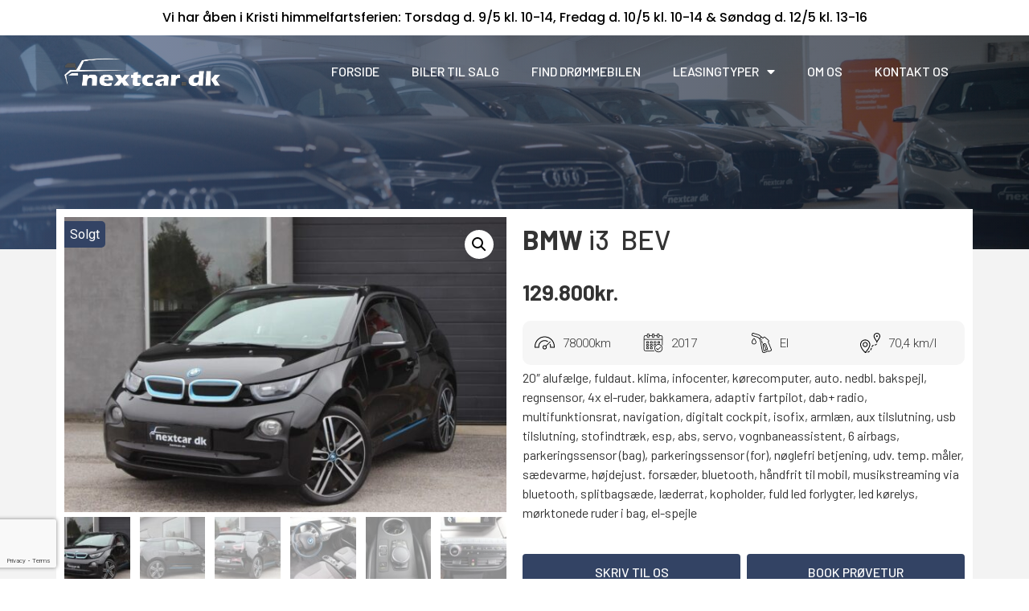

--- FILE ---
content_type: text/html; charset=UTF-8
request_url: https://nextcar.dk/vare/bmw-i3-bev-2017-2/
body_size: 23322
content:
 <!doctype html>
<html lang="da-DK">
<head>
	<meta charset="UTF-8">
		<meta name="viewport" content="width=device-width, initial-scale=1">
	<link rel="profile" href="https://gmpg.org/xfn/11">
	<meta name='robots' content='index, follow, max-image-preview:large, max-snippet:-1, max-video-preview:-1' />

	<!-- This site is optimized with the Yoast SEO plugin v19.9 - https://yoast.com/wordpress/plugins/seo/ -->
	<title>BMW i3 BEV 2017 - Nextcar</title>
	<link rel="canonical" href="https://nextcar.dk/vare/bmw-i3-bev-2017-2/" />
	<meta property="og:locale" content="da_DK" />
	<meta property="og:type" content="article" />
	<meta property="og:title" content="BMW i3 BEV 2017 - Nextcar" />
	<meta property="og:description" content="20&quot; alufælge, fuldaut. klima, infocenter, kørecomputer, auto. nedbl. bakspejl, regnsensor, 4x el-ruder, bakkamera, adaptiv fartpilot, dab+ radio, mult Læs mere" />
	<meta property="og:url" content="https://nextcar.dk/vare/bmw-i3-bev-2017-2/" />
	<meta property="og:site_name" content="Nextcar" />
	<meta property="article:modified_time" content="2024-06-09T12:27:30+00:00" />
	<meta property="og:image" content="https://nextcar.dk/wp-content/uploads/2024/05/171647453269002119aff-228b-4302-91a4-47e5b77dd4a9.jpeg" />
	<meta property="og:image:width" content="1200" />
	<meta property="og:image:height" content="800" />
	<meta property="og:image:type" content="image/jpeg" />
	<meta name="twitter:card" content="summary_large_image" />
	<script type="application/ld+json" class="yoast-schema-graph">{"@context":"https://schema.org","@graph":[{"@type":"WebPage","@id":"https://nextcar.dk/vare/bmw-i3-bev-2017-2/","url":"https://nextcar.dk/vare/bmw-i3-bev-2017-2/","name":"BMW i3 BEV 2017 - Nextcar","isPartOf":{"@id":"https://nextcar.dk/#website"},"primaryImageOfPage":{"@id":"https://nextcar.dk/vare/bmw-i3-bev-2017-2/#primaryimage"},"image":{"@id":"https://nextcar.dk/vare/bmw-i3-bev-2017-2/#primaryimage"},"thumbnailUrl":"https://nextcar.dk/wp-content/uploads/2024/05/171647453269002119aff-228b-4302-91a4-47e5b77dd4a9.jpeg","datePublished":"2024-05-23T14:28:52+00:00","dateModified":"2024-06-09T12:27:30+00:00","breadcrumb":{"@id":"https://nextcar.dk/vare/bmw-i3-bev-2017-2/#breadcrumb"},"inLanguage":"da-DK","potentialAction":[{"@type":"ReadAction","target":["https://nextcar.dk/vare/bmw-i3-bev-2017-2/"]}]},{"@type":"ImageObject","inLanguage":"da-DK","@id":"https://nextcar.dk/vare/bmw-i3-bev-2017-2/#primaryimage","url":"https://nextcar.dk/wp-content/uploads/2024/05/171647453269002119aff-228b-4302-91a4-47e5b77dd4a9.jpeg","contentUrl":"https://nextcar.dk/wp-content/uploads/2024/05/171647453269002119aff-228b-4302-91a4-47e5b77dd4a9.jpeg","width":1200,"height":800},{"@type":"BreadcrumbList","@id":"https://nextcar.dk/vare/bmw-i3-bev-2017-2/#breadcrumb","itemListElement":[{"@type":"ListItem","position":1,"name":"Hjem","item":"https://nextcar.dk/"},{"@type":"ListItem","position":2,"name":"Shop","item":"https://nextcar.dk/shop/"},{"@type":"ListItem","position":3,"name":"BMW i3 BEV 2017"}]},{"@type":"WebSite","@id":"https://nextcar.dk/#website","url":"https://nextcar.dk/","name":"Nextcar","description":"","publisher":{"@id":"https://nextcar.dk/#organization"},"potentialAction":[{"@type":"SearchAction","target":{"@type":"EntryPoint","urlTemplate":"https://nextcar.dk/?s={search_term_string}"},"query-input":"required name=search_term_string"}],"inLanguage":"da-DK"},{"@type":"Organization","@id":"https://nextcar.dk/#organization","name":"Nextcar","url":"https://nextcar.dk/","logo":{"@type":"ImageObject","inLanguage":"da-DK","@id":"https://nextcar.dk/#/schema/logo/image/","url":"https://nextcar.dk/wp-content/uploads/2022/10/imagegen.png","contentUrl":"https://nextcar.dk/wp-content/uploads/2022/10/imagegen.png","width":315,"height":70,"caption":"Nextcar"},"image":{"@id":"https://nextcar.dk/#/schema/logo/image/"}}]}</script>
	<!-- / Yoast SEO plugin. -->


<link rel="alternate" type="application/rss+xml" title="Nextcar &raquo; Feed" href="https://nextcar.dk/feed/" />
<link rel="alternate" type="application/rss+xml" title="Nextcar &raquo;-kommentar-feed" href="https://nextcar.dk/comments/feed/" />
<link rel="alternate" type="application/rss+xml" title="Nextcar &raquo; BMW i3 BEV 2017-kommentar-feed" href="https://nextcar.dk/vare/bmw-i3-bev-2017-2/feed/" />
<link rel="alternate" title="oEmbed (JSON)" type="application/json+oembed" href="https://nextcar.dk/wp-json/oembed/1.0/embed?url=https%3A%2F%2Fnextcar.dk%2Fvare%2Fbmw-i3-bev-2017-2%2F" />
<link rel="alternate" title="oEmbed (XML)" type="text/xml+oembed" href="https://nextcar.dk/wp-json/oembed/1.0/embed?url=https%3A%2F%2Fnextcar.dk%2Fvare%2Fbmw-i3-bev-2017-2%2F&#038;format=xml" />
<style id='wp-img-auto-sizes-contain-inline-css'>
img:is([sizes=auto i],[sizes^="auto," i]){contain-intrinsic-size:3000px 1500px}
/*# sourceURL=wp-img-auto-sizes-contain-inline-css */
</style>
<style id='wp-emoji-styles-inline-css'>

	img.wp-smiley, img.emoji {
		display: inline !important;
		border: none !important;
		box-shadow: none !important;
		height: 1em !important;
		width: 1em !important;
		margin: 0 0.07em !important;
		vertical-align: -0.1em !important;
		background: none !important;
		padding: 0 !important;
	}
/*# sourceURL=wp-emoji-styles-inline-css */
</style>
<link rel='stylesheet' id='wp-block-library-css' href='https://nextcar.dk/wp-includes/css/dist/block-library/style.min.css?ver=6.9' media='all' />
<style id='global-styles-inline-css'>
:root{--wp--preset--aspect-ratio--square: 1;--wp--preset--aspect-ratio--4-3: 4/3;--wp--preset--aspect-ratio--3-4: 3/4;--wp--preset--aspect-ratio--3-2: 3/2;--wp--preset--aspect-ratio--2-3: 2/3;--wp--preset--aspect-ratio--16-9: 16/9;--wp--preset--aspect-ratio--9-16: 9/16;--wp--preset--color--black: #000000;--wp--preset--color--cyan-bluish-gray: #abb8c3;--wp--preset--color--white: #ffffff;--wp--preset--color--pale-pink: #f78da7;--wp--preset--color--vivid-red: #cf2e2e;--wp--preset--color--luminous-vivid-orange: #ff6900;--wp--preset--color--luminous-vivid-amber: #fcb900;--wp--preset--color--light-green-cyan: #7bdcb5;--wp--preset--color--vivid-green-cyan: #00d084;--wp--preset--color--pale-cyan-blue: #8ed1fc;--wp--preset--color--vivid-cyan-blue: #0693e3;--wp--preset--color--vivid-purple: #9b51e0;--wp--preset--gradient--vivid-cyan-blue-to-vivid-purple: linear-gradient(135deg,rgb(6,147,227) 0%,rgb(155,81,224) 100%);--wp--preset--gradient--light-green-cyan-to-vivid-green-cyan: linear-gradient(135deg,rgb(122,220,180) 0%,rgb(0,208,130) 100%);--wp--preset--gradient--luminous-vivid-amber-to-luminous-vivid-orange: linear-gradient(135deg,rgb(252,185,0) 0%,rgb(255,105,0) 100%);--wp--preset--gradient--luminous-vivid-orange-to-vivid-red: linear-gradient(135deg,rgb(255,105,0) 0%,rgb(207,46,46) 100%);--wp--preset--gradient--very-light-gray-to-cyan-bluish-gray: linear-gradient(135deg,rgb(238,238,238) 0%,rgb(169,184,195) 100%);--wp--preset--gradient--cool-to-warm-spectrum: linear-gradient(135deg,rgb(74,234,220) 0%,rgb(151,120,209) 20%,rgb(207,42,186) 40%,rgb(238,44,130) 60%,rgb(251,105,98) 80%,rgb(254,248,76) 100%);--wp--preset--gradient--blush-light-purple: linear-gradient(135deg,rgb(255,206,236) 0%,rgb(152,150,240) 100%);--wp--preset--gradient--blush-bordeaux: linear-gradient(135deg,rgb(254,205,165) 0%,rgb(254,45,45) 50%,rgb(107,0,62) 100%);--wp--preset--gradient--luminous-dusk: linear-gradient(135deg,rgb(255,203,112) 0%,rgb(199,81,192) 50%,rgb(65,88,208) 100%);--wp--preset--gradient--pale-ocean: linear-gradient(135deg,rgb(255,245,203) 0%,rgb(182,227,212) 50%,rgb(51,167,181) 100%);--wp--preset--gradient--electric-grass: linear-gradient(135deg,rgb(202,248,128) 0%,rgb(113,206,126) 100%);--wp--preset--gradient--midnight: linear-gradient(135deg,rgb(2,3,129) 0%,rgb(40,116,252) 100%);--wp--preset--font-size--small: 13px;--wp--preset--font-size--medium: 20px;--wp--preset--font-size--large: 36px;--wp--preset--font-size--x-large: 42px;--wp--preset--spacing--20: 0.44rem;--wp--preset--spacing--30: 0.67rem;--wp--preset--spacing--40: 1rem;--wp--preset--spacing--50: 1.5rem;--wp--preset--spacing--60: 2.25rem;--wp--preset--spacing--70: 3.38rem;--wp--preset--spacing--80: 5.06rem;--wp--preset--shadow--natural: 6px 6px 9px rgba(0, 0, 0, 0.2);--wp--preset--shadow--deep: 12px 12px 50px rgba(0, 0, 0, 0.4);--wp--preset--shadow--sharp: 6px 6px 0px rgba(0, 0, 0, 0.2);--wp--preset--shadow--outlined: 6px 6px 0px -3px rgb(255, 255, 255), 6px 6px rgb(0, 0, 0);--wp--preset--shadow--crisp: 6px 6px 0px rgb(0, 0, 0);}:where(.is-layout-flex){gap: 0.5em;}:where(.is-layout-grid){gap: 0.5em;}body .is-layout-flex{display: flex;}.is-layout-flex{flex-wrap: wrap;align-items: center;}.is-layout-flex > :is(*, div){margin: 0;}body .is-layout-grid{display: grid;}.is-layout-grid > :is(*, div){margin: 0;}:where(.wp-block-columns.is-layout-flex){gap: 2em;}:where(.wp-block-columns.is-layout-grid){gap: 2em;}:where(.wp-block-post-template.is-layout-flex){gap: 1.25em;}:where(.wp-block-post-template.is-layout-grid){gap: 1.25em;}.has-black-color{color: var(--wp--preset--color--black) !important;}.has-cyan-bluish-gray-color{color: var(--wp--preset--color--cyan-bluish-gray) !important;}.has-white-color{color: var(--wp--preset--color--white) !important;}.has-pale-pink-color{color: var(--wp--preset--color--pale-pink) !important;}.has-vivid-red-color{color: var(--wp--preset--color--vivid-red) !important;}.has-luminous-vivid-orange-color{color: var(--wp--preset--color--luminous-vivid-orange) !important;}.has-luminous-vivid-amber-color{color: var(--wp--preset--color--luminous-vivid-amber) !important;}.has-light-green-cyan-color{color: var(--wp--preset--color--light-green-cyan) !important;}.has-vivid-green-cyan-color{color: var(--wp--preset--color--vivid-green-cyan) !important;}.has-pale-cyan-blue-color{color: var(--wp--preset--color--pale-cyan-blue) !important;}.has-vivid-cyan-blue-color{color: var(--wp--preset--color--vivid-cyan-blue) !important;}.has-vivid-purple-color{color: var(--wp--preset--color--vivid-purple) !important;}.has-black-background-color{background-color: var(--wp--preset--color--black) !important;}.has-cyan-bluish-gray-background-color{background-color: var(--wp--preset--color--cyan-bluish-gray) !important;}.has-white-background-color{background-color: var(--wp--preset--color--white) !important;}.has-pale-pink-background-color{background-color: var(--wp--preset--color--pale-pink) !important;}.has-vivid-red-background-color{background-color: var(--wp--preset--color--vivid-red) !important;}.has-luminous-vivid-orange-background-color{background-color: var(--wp--preset--color--luminous-vivid-orange) !important;}.has-luminous-vivid-amber-background-color{background-color: var(--wp--preset--color--luminous-vivid-amber) !important;}.has-light-green-cyan-background-color{background-color: var(--wp--preset--color--light-green-cyan) !important;}.has-vivid-green-cyan-background-color{background-color: var(--wp--preset--color--vivid-green-cyan) !important;}.has-pale-cyan-blue-background-color{background-color: var(--wp--preset--color--pale-cyan-blue) !important;}.has-vivid-cyan-blue-background-color{background-color: var(--wp--preset--color--vivid-cyan-blue) !important;}.has-vivid-purple-background-color{background-color: var(--wp--preset--color--vivid-purple) !important;}.has-black-border-color{border-color: var(--wp--preset--color--black) !important;}.has-cyan-bluish-gray-border-color{border-color: var(--wp--preset--color--cyan-bluish-gray) !important;}.has-white-border-color{border-color: var(--wp--preset--color--white) !important;}.has-pale-pink-border-color{border-color: var(--wp--preset--color--pale-pink) !important;}.has-vivid-red-border-color{border-color: var(--wp--preset--color--vivid-red) !important;}.has-luminous-vivid-orange-border-color{border-color: var(--wp--preset--color--luminous-vivid-orange) !important;}.has-luminous-vivid-amber-border-color{border-color: var(--wp--preset--color--luminous-vivid-amber) !important;}.has-light-green-cyan-border-color{border-color: var(--wp--preset--color--light-green-cyan) !important;}.has-vivid-green-cyan-border-color{border-color: var(--wp--preset--color--vivid-green-cyan) !important;}.has-pale-cyan-blue-border-color{border-color: var(--wp--preset--color--pale-cyan-blue) !important;}.has-vivid-cyan-blue-border-color{border-color: var(--wp--preset--color--vivid-cyan-blue) !important;}.has-vivid-purple-border-color{border-color: var(--wp--preset--color--vivid-purple) !important;}.has-vivid-cyan-blue-to-vivid-purple-gradient-background{background: var(--wp--preset--gradient--vivid-cyan-blue-to-vivid-purple) !important;}.has-light-green-cyan-to-vivid-green-cyan-gradient-background{background: var(--wp--preset--gradient--light-green-cyan-to-vivid-green-cyan) !important;}.has-luminous-vivid-amber-to-luminous-vivid-orange-gradient-background{background: var(--wp--preset--gradient--luminous-vivid-amber-to-luminous-vivid-orange) !important;}.has-luminous-vivid-orange-to-vivid-red-gradient-background{background: var(--wp--preset--gradient--luminous-vivid-orange-to-vivid-red) !important;}.has-very-light-gray-to-cyan-bluish-gray-gradient-background{background: var(--wp--preset--gradient--very-light-gray-to-cyan-bluish-gray) !important;}.has-cool-to-warm-spectrum-gradient-background{background: var(--wp--preset--gradient--cool-to-warm-spectrum) !important;}.has-blush-light-purple-gradient-background{background: var(--wp--preset--gradient--blush-light-purple) !important;}.has-blush-bordeaux-gradient-background{background: var(--wp--preset--gradient--blush-bordeaux) !important;}.has-luminous-dusk-gradient-background{background: var(--wp--preset--gradient--luminous-dusk) !important;}.has-pale-ocean-gradient-background{background: var(--wp--preset--gradient--pale-ocean) !important;}.has-electric-grass-gradient-background{background: var(--wp--preset--gradient--electric-grass) !important;}.has-midnight-gradient-background{background: var(--wp--preset--gradient--midnight) !important;}.has-small-font-size{font-size: var(--wp--preset--font-size--small) !important;}.has-medium-font-size{font-size: var(--wp--preset--font-size--medium) !important;}.has-large-font-size{font-size: var(--wp--preset--font-size--large) !important;}.has-x-large-font-size{font-size: var(--wp--preset--font-size--x-large) !important;}
/*# sourceURL=global-styles-inline-css */
</style>

<style id='classic-theme-styles-inline-css'>
/*! This file is auto-generated */
.wp-block-button__link{color:#fff;background-color:#32373c;border-radius:9999px;box-shadow:none;text-decoration:none;padding:calc(.667em + 2px) calc(1.333em + 2px);font-size:1.125em}.wp-block-file__button{background:#32373c;color:#fff;text-decoration:none}
/*# sourceURL=/wp-includes/css/classic-themes.min.css */
</style>
<link rel='stylesheet' id='jet-engine-frontend-css' href='https://nextcar.dk/wp-content/plugins/jet-engine/assets/css/frontend.css?ver=3.0.5' media='all' />
<link rel='stylesheet' id='auto360print-min-css-css' href='https://nextcar.dk/wp-content/plugins/auto360/public/css/print.min.css?ver=1.0.2' media='all' />
<link rel='stylesheet' id='auto360auto360-public-css-css' href='https://nextcar.dk/wp-content/plugins/auto360/public/css/auto360-public.css?ver=1.0.2' media='all' />
<link rel='stylesheet' id='auto360externalcalc-css-css' href='https://nextcar.dk/wp-content/plugins/auto360/public/css/scbdk.dealer.externalcalc.css?ver=1.0.2' media='all' />
<link rel='stylesheet' id='photoswipe-css' href='https://nextcar.dk/wp-content/plugins/woocommerce/assets/css/photoswipe/photoswipe.min.css?ver=7.2.2' media='all' />
<link rel='stylesheet' id='photoswipe-default-skin-css' href='https://nextcar.dk/wp-content/plugins/woocommerce/assets/css/photoswipe/default-skin/default-skin.min.css?ver=7.2.2' media='all' />
<link rel='stylesheet' id='woocommerce-layout-css' href='https://nextcar.dk/wp-content/plugins/woocommerce/assets/css/woocommerce-layout.css?ver=7.2.2' media='all' />
<link rel='stylesheet' id='woocommerce-smallscreen-css' href='https://nextcar.dk/wp-content/plugins/woocommerce/assets/css/woocommerce-smallscreen.css?ver=7.2.2' media='only screen and (max-width: 768px)' />
<link rel='stylesheet' id='woocommerce-general-css' href='https://nextcar.dk/wp-content/plugins/woocommerce/assets/css/woocommerce.css?ver=7.2.2' media='all' />
<style id='woocommerce-inline-inline-css'>
.woocommerce form .form-row .required { visibility: visible; }
/*# sourceURL=woocommerce-inline-inline-css */
</style>
<link rel='stylesheet' id='hello-elementor-css' href='https://nextcar.dk/wp-content/themes/hello-elementor/style.min.css?ver=2.6.1' media='all' />
<link rel='stylesheet' id='hello-elementor-theme-style-css' href='https://nextcar.dk/wp-content/themes/hello-elementor/theme.min.css?ver=2.6.1' media='all' />
<link rel='stylesheet' id='elementor-frontend-css' href='https://nextcar.dk/wp-content/plugins/elementor/assets/css/frontend-lite.min.css?ver=3.10.2' media='all' />
<link rel='stylesheet' id='elementor-post-6-css' href='https://nextcar.dk/wp-content/uploads/elementor/css/post-6.css?ver=1675428763' media='all' />
<link rel='stylesheet' id='jet-woo-builder-css' href='https://nextcar.dk/wp-content/plugins/jet-woo-builder/assets/css/frontend.css?ver=2.1.1' media='all' />
<style id='jet-woo-builder-inline-css'>
@font-face {
				font-family: "WooCommerce";
				src: url("https://nextcar.dk/wp-content/plugins/woocommerce/assets/fonts/WooCommerce.eot");
				src: url("https://nextcar.dk/wp-content/plugins/woocommerce/assets/fonts/WooCommerce.eot?#iefix") format("embedded-opentype"),
					url("https://nextcar.dk/wp-content/plugins/woocommerce/assets/fonts/WooCommerce.woff") format("woff"),
					url("https://nextcar.dk/wp-content/plugins/woocommerce/assets/fonts/WooCommerce.ttf") format("truetype"),
					url("https://nextcar.dk/wp-content/plugins/woocommerce/assets/fonts/WooCommerce.svg#WooCommerce") format("svg");
				font-weight: normal;
				font-style: normal;
			}
/*# sourceURL=jet-woo-builder-inline-css */
</style>
<link rel='stylesheet' id='jet-woo-builder-frontend-css' href='https://nextcar.dk/wp-content/plugins/jet-woo-builder/assets/css/lib/jetwoobuilder-frontend-font/css/jetwoobuilder-frontend-font.css?ver=2.1.1' media='all' />
<link rel='stylesheet' id='elementor-post-1736-css' href='https://nextcar.dk/wp-content/uploads/elementor/css/post-1736.css?ver=1692006546' media='all' />
<link rel='stylesheet' id='elementor-icons-css' href='https://nextcar.dk/wp-content/plugins/elementor/assets/lib/eicons/css/elementor-icons.min.css?ver=5.17.0' media='all' />
<link rel='stylesheet' id='elementor-pro-css' href='https://nextcar.dk/wp-content/plugins/elementor-pro/assets/css/frontend-lite.min.css?ver=3.7.7' media='all' />
<link rel='stylesheet' id='jet-tabs-frontend-css' href='https://nextcar.dk/wp-content/plugins/jet-tabs/assets/css/jet-tabs-frontend.css?ver=2.1.19' media='all' />
<link rel='stylesheet' id='elementor-global-css' href='https://nextcar.dk/wp-content/uploads/elementor/css/global.css?ver=1675428764' media='all' />
<link rel='stylesheet' id='elementor-post-11-css' href='https://nextcar.dk/wp-content/uploads/elementor/css/post-11.css?ver=1715151794' media='all' />
<link rel='stylesheet' id='elementor-post-254-css' href='https://nextcar.dk/wp-content/uploads/elementor/css/post-254.css?ver=1692021282' media='all' />
<link rel='stylesheet' id='google-fonts-1-css' href='https://fonts.googleapis.com/css?family=Roboto+Slab%3A100%2C100italic%2C200%2C200italic%2C300%2C300italic%2C400%2C400italic%2C500%2C500italic%2C600%2C600italic%2C700%2C700italic%2C800%2C800italic%2C900%2C900italic%7CRoboto%3A100%2C100italic%2C200%2C200italic%2C300%2C300italic%2C400%2C400italic%2C500%2C500italic%2C600%2C600italic%2C700%2C700italic%2C800%2C800italic%2C900%2C900italic%7CBarlow%3A100%2C100italic%2C200%2C200italic%2C300%2C300italic%2C400%2C400italic%2C500%2C500italic%2C600%2C600italic%2C700%2C700italic%2C800%2C800italic%2C900%2C900italic%7CPoppins%3A100%2C100italic%2C200%2C200italic%2C300%2C300italic%2C400%2C400italic%2C500%2C500italic%2C600%2C600italic%2C700%2C700italic%2C800%2C800italic%2C900%2C900italic&#038;display=auto&#038;ver=6.9' media='all' />
<link rel='stylesheet' id='elementor-icons-shared-0-css' href='https://nextcar.dk/wp-content/plugins/elementor/assets/lib/font-awesome/css/fontawesome.min.css?ver=5.15.3' media='all' />
<link rel='stylesheet' id='elementor-icons-fa-solid-css' href='https://nextcar.dk/wp-content/plugins/elementor/assets/lib/font-awesome/css/solid.min.css?ver=5.15.3' media='all' />
<link rel='stylesheet' id='elementor-icons-fa-brands-css' href='https://nextcar.dk/wp-content/plugins/elementor/assets/lib/font-awesome/css/brands.min.css?ver=5.15.3' media='all' />
<link rel="preconnect" href="https://fonts.gstatic.com/" crossorigin><script src="https://nextcar.dk/wp-includes/js/jquery/jquery.min.js?ver=3.7.1" id="jquery-core-js"></script>
<script src="https://nextcar.dk/wp-includes/js/jquery/jquery-migrate.min.js?ver=3.4.1" id="jquery-migrate-js"></script>
<script src="https://nextcar.dk/wp-content/plugins/auto360/public/js/print.min.js?ver=1.0.2" id="auto360print-min-js-js"></script>
<script id="auto360public-js-js-extra">
var globalJsData = {"ajax_url":"https://nextcar.dk/wp-admin/admin-ajax.php","post_id":"5701","i18n":{"contactUS":{"invalidName":"Ugyldigt navn","invalidTelefone":"Ugyldigt telefonnummer","invalidEmail":"Ugyldig email","invalidMessage":"Ugyldig besked","invalidCar":"Ugyldigt bil","invalidDate":"Ugyldigt dato","invalidTime":"Ugyldigt tid","apiFailedMessage":"Pr\u00f8v igen senere."}}};
//# sourceURL=auto360public-js-js-extra
</script>
<script src="https://nextcar.dk/wp-content/plugins/auto360/public/js/auto360-public.js?ver=1.0.2" id="auto360public-js-js"></script>
<script src="https://nextcar.dk/wp-content/plugins/auto360/public/js/scbdk.dealer.externalcalc.js?ver=1.0.2" id="auto360externalcalc-js-js"></script>
<link rel="https://api.w.org/" href="https://nextcar.dk/wp-json/" /><link rel="alternate" title="JSON" type="application/json" href="https://nextcar.dk/wp-json/wp/v2/product/5701" /><link rel="EditURI" type="application/rsd+xml" title="RSD" href="https://nextcar.dk/xmlrpc.php?rsd" />
<meta name="generator" content="WordPress 6.9" />
<meta name="generator" content="WooCommerce 7.2.2" />
<link rel='shortlink' href='https://nextcar.dk/?p=5701' />
<style type="text/css"> :root { --auto360-primary-color: #000000 }</style><script async="" src="https://www.autouncle.dk/widgets/trade_in_valuations/embed_script.js?config_key=2PYWg179hyTW_3q0NSau7A" id="au-trade-in-script"></script>	<noscript><style>.woocommerce-product-gallery{ opacity: 1 !important; }</style></noscript>
	<link rel="icon" href="https://nextcar.dk/wp-content/uploads/2022/10/Aktiv-2.png" sizes="32x32" />
<link rel="icon" href="https://nextcar.dk/wp-content/uploads/2022/10/Aktiv-2.png" sizes="192x192" />
<link rel="apple-touch-icon" href="https://nextcar.dk/wp-content/uploads/2022/10/Aktiv-2.png" />
<meta name="msapplication-TileImage" content="https://nextcar.dk/wp-content/uploads/2022/10/Aktiv-2.png" />
		<style id="wp-custom-css">
			.elementor-field-group {
    align-items: top!important;
}		</style>
		<link rel='stylesheet' id='e-animations-css' href='https://nextcar.dk/wp-content/plugins/elementor/assets/lib/animations/animations.min.css?ver=3.10.2' media='all' />
</head>
<body class="wp-singular product-template-default single single-product postid-5701 wp-custom-logo wp-theme-hello-elementor theme-hello-elementor woocommerce woocommerce-page woocommerce-no-js elementor-default elementor-template-full-width elementor-kit-6">

<script src="https://app.weply.chat/widget/07b8d6306a10773390c28fff9a1f3478" async=""></script>
<a class="skip-link screen-reader-text" href="#content">
	Videre til indhold</a>

		<div data-elementor-type="header" data-elementor-id="11" class="elementor elementor-11 elementor-location-header">
								<section class="elementor-section elementor-top-section elementor-element elementor-element-2e10427 elementor-section-boxed elementor-section-height-default elementor-section-height-default" data-id="2e10427" data-element_type="section">
						<div class="elementor-container elementor-column-gap-default">
					<div class="elementor-column elementor-col-100 elementor-top-column elementor-element elementor-element-3509768" data-id="3509768" data-element_type="column">
			<div class="elementor-widget-wrap elementor-element-populated">
								<div class="elementor-element elementor-element-6795c87 elementor-widget elementor-widget-heading" data-id="6795c87" data-element_type="widget" data-widget_type="heading.default">
				<div class="elementor-widget-container">
			<style>/*! elementor - v3.10.2 - 29-01-2023 */
.elementor-heading-title{padding:0;margin:0;line-height:1}.elementor-widget-heading .elementor-heading-title[class*=elementor-size-]>a{color:inherit;font-size:inherit;line-height:inherit}.elementor-widget-heading .elementor-heading-title.elementor-size-small{font-size:15px}.elementor-widget-heading .elementor-heading-title.elementor-size-medium{font-size:19px}.elementor-widget-heading .elementor-heading-title.elementor-size-large{font-size:29px}.elementor-widget-heading .elementor-heading-title.elementor-size-xl{font-size:39px}.elementor-widget-heading .elementor-heading-title.elementor-size-xxl{font-size:59px}</style><span class="elementor-heading-title elementor-size-default">Vi har åben i Kristi himmelfartsferien: Torsdag d. 9/5 kl. 10-14, Fredag d. 10/5 kl. 10-14 & Søndag d. 12/5 kl. 13-16</span>		</div>
				</div>
					</div>
		</div>
							</div>
		</section>
				<section class="elementor-section elementor-top-section elementor-element elementor-element-80da9c9 elementor-section-height-min-height elementor-section-boxed elementor-section-height-default elementor-section-items-middle" data-id="80da9c9" data-element_type="section" data-settings="{&quot;background_background&quot;:&quot;classic&quot;}">
						<div class="elementor-container elementor-column-gap-default">
					<div class="elementor-column elementor-col-50 elementor-top-column elementor-element elementor-element-67a66a9" data-id="67a66a9" data-element_type="column">
			<div class="elementor-widget-wrap elementor-element-populated">
								<div class="elementor-element elementor-element-84d4e8a elementor-widget__width-auto elementor-widget elementor-widget-theme-site-logo elementor-widget-image" data-id="84d4e8a" data-element_type="widget" data-widget_type="theme-site-logo.default">
				<div class="elementor-widget-container">
			<style>/*! elementor - v3.10.2 - 29-01-2023 */
.elementor-widget-image{text-align:center}.elementor-widget-image a{display:inline-block}.elementor-widget-image a img[src$=".svg"]{width:48px}.elementor-widget-image img{vertical-align:middle;display:inline-block}</style>													<a href="https://nextcar.dk">
							<img width="315" height="70" src="https://nextcar.dk/wp-content/uploads/2022/10/imagegen.png" class="attachment-full size-full wp-image-8" alt="" srcset="https://nextcar.dk/wp-content/uploads/2022/10/imagegen.png 315w, https://nextcar.dk/wp-content/uploads/2022/10/imagegen-300x67.png 300w" sizes="(max-width: 315px) 100vw, 315px" />								</a>
															</div>
				</div>
					</div>
		</div>
				<div class="elementor-column elementor-col-50 elementor-top-column elementor-element elementor-element-1c6a748" data-id="1c6a748" data-element_type="column">
			<div class="elementor-widget-wrap elementor-element-populated">
								<div class="elementor-element elementor-element-c9390ba elementor-nav-menu__align-right elementor-nav-menu--stretch elementor-nav-menu__text-align-center elementor-nav-menu--dropdown-tablet elementor-nav-menu--toggle elementor-nav-menu--burger elementor-widget elementor-widget-nav-menu" data-id="c9390ba" data-element_type="widget" data-settings="{&quot;full_width&quot;:&quot;stretch&quot;,&quot;layout&quot;:&quot;horizontal&quot;,&quot;submenu_icon&quot;:{&quot;value&quot;:&quot;&lt;i class=\&quot;fas fa-caret-down\&quot;&gt;&lt;\/i&gt;&quot;,&quot;library&quot;:&quot;fa-solid&quot;},&quot;toggle&quot;:&quot;burger&quot;}" data-widget_type="nav-menu.default">
				<div class="elementor-widget-container">
			<link rel="stylesheet" href="https://nextcar.dk/wp-content/plugins/elementor-pro/assets/css/widget-nav-menu.min.css">			<nav migration_allowed="1" migrated="0" role="navigation" class="elementor-nav-menu--main elementor-nav-menu__container elementor-nav-menu--layout-horizontal e--pointer-text e--animation-grow">
				<ul id="menu-1-c9390ba" class="elementor-nav-menu"><li class="menu-item menu-item-type-post_type menu-item-object-page menu-item-home menu-item-40"><a href="https://nextcar.dk/" class="elementor-item">Forside</a></li>
<li class="menu-item menu-item-type-post_type menu-item-object-page menu-item-39"><a href="https://nextcar.dk/biler-til-salg/" class="elementor-item">Biler til salg</a></li>
<li class="menu-item menu-item-type-post_type menu-item-object-page menu-item-38"><a href="https://nextcar.dk/find-din-droemmebil/" class="elementor-item">Find drømmebilen</a></li>
<li class="menu-item menu-item-type-post_type menu-item-object-page menu-item-has-children menu-item-335"><a href="https://nextcar.dk/leasing-biler/" class="elementor-item">Leasingtyper</a>
<ul class="sub-menu elementor-nav-menu--dropdown">
	<li class="menu-item menu-item-type-post_type menu-item-object-page menu-item-464"><a href="https://nextcar.dk/flexleasing/" class="elementor-sub-item">Flexleasing</a></li>
	<li class="menu-item menu-item-type-post_type menu-item-object-page menu-item-463"><a href="https://nextcar.dk/splitleasing/" class="elementor-sub-item">Splitleasing</a></li>
	<li class="menu-item menu-item-type-post_type menu-item-object-page menu-item-462"><a href="https://nextcar.dk/finansiering/" class="elementor-sub-item">Finansiering</a></li>
	<li class="menu-item menu-item-type-post_type menu-item-object-page menu-item-461"><a href="https://nextcar.dk/privat-leasing/" class="elementor-sub-item">Privatleasing</a></li>
	<li class="menu-item menu-item-type-post_type menu-item-object-page menu-item-460"><a href="https://nextcar.dk/erhvervsleasing/" class="elementor-sub-item">Erhvervsleasing</a></li>
</ul>
</li>
<li class="menu-item menu-item-type-post_type menu-item-object-page menu-item-334"><a href="https://nextcar.dk/om-os/" class="elementor-item">Om os</a></li>
<li class="menu-item menu-item-type-post_type menu-item-object-page menu-item-360"><a href="https://nextcar.dk/kontakt-os/" class="elementor-item">Kontakt os</a></li>
</ul>			</nav>
					<div class="elementor-menu-toggle" role="button" tabindex="0" aria-label="Menuskift" aria-expanded="false">
			<i aria-hidden="true" role="presentation" class="elementor-menu-toggle__icon--open eicon-menu-bar"></i><i aria-hidden="true" role="presentation" class="elementor-menu-toggle__icon--close eicon-close"></i>			<span class="elementor-screen-only">Menu</span>
		</div>
			<nav class="elementor-nav-menu--dropdown elementor-nav-menu__container" role="navigation" aria-hidden="true">
				<ul id="menu-2-c9390ba" class="elementor-nav-menu"><li class="menu-item menu-item-type-post_type menu-item-object-page menu-item-home menu-item-40"><a href="https://nextcar.dk/" class="elementor-item" tabindex="-1">Forside</a></li>
<li class="menu-item menu-item-type-post_type menu-item-object-page menu-item-39"><a href="https://nextcar.dk/biler-til-salg/" class="elementor-item" tabindex="-1">Biler til salg</a></li>
<li class="menu-item menu-item-type-post_type menu-item-object-page menu-item-38"><a href="https://nextcar.dk/find-din-droemmebil/" class="elementor-item" tabindex="-1">Find drømmebilen</a></li>
<li class="menu-item menu-item-type-post_type menu-item-object-page menu-item-has-children menu-item-335"><a href="https://nextcar.dk/leasing-biler/" class="elementor-item" tabindex="-1">Leasingtyper</a>
<ul class="sub-menu elementor-nav-menu--dropdown">
	<li class="menu-item menu-item-type-post_type menu-item-object-page menu-item-464"><a href="https://nextcar.dk/flexleasing/" class="elementor-sub-item" tabindex="-1">Flexleasing</a></li>
	<li class="menu-item menu-item-type-post_type menu-item-object-page menu-item-463"><a href="https://nextcar.dk/splitleasing/" class="elementor-sub-item" tabindex="-1">Splitleasing</a></li>
	<li class="menu-item menu-item-type-post_type menu-item-object-page menu-item-462"><a href="https://nextcar.dk/finansiering/" class="elementor-sub-item" tabindex="-1">Finansiering</a></li>
	<li class="menu-item menu-item-type-post_type menu-item-object-page menu-item-461"><a href="https://nextcar.dk/privat-leasing/" class="elementor-sub-item" tabindex="-1">Privatleasing</a></li>
	<li class="menu-item menu-item-type-post_type menu-item-object-page menu-item-460"><a href="https://nextcar.dk/erhvervsleasing/" class="elementor-sub-item" tabindex="-1">Erhvervsleasing</a></li>
</ul>
</li>
<li class="menu-item menu-item-type-post_type menu-item-object-page menu-item-334"><a href="https://nextcar.dk/om-os/" class="elementor-item" tabindex="-1">Om os</a></li>
<li class="menu-item menu-item-type-post_type menu-item-object-page menu-item-360"><a href="https://nextcar.dk/kontakt-os/" class="elementor-item" tabindex="-1">Kontakt os</a></li>
</ul>			</nav>
				</div>
				</div>
					</div>
		</div>
							</div>
		</section>
						</div>
		<div class="woocommerce-notices-wrapper"></div>
<div id="product-5701" class="product type-product post-5701 status-publish first outofstock product_cat-nextcar-dk-aps product_cat-personvogn product_cat-solgte-biler has-post-thumbnail shipping-taxable purchasable product-type-simple" >
			<div data-elementor-type="jet-woo-builder" data-elementor-id="1736" class="elementor elementor-1736">
									<section class="elementor-section elementor-top-section elementor-element elementor-element-6cdb974f elementor-section-height-min-height elementor-section-boxed elementor-section-height-default elementor-section-items-middle" data-id="6cdb974f" data-element_type="section" data-settings="{&quot;background_background&quot;:&quot;classic&quot;}">
							<div class="elementor-background-overlay"></div>
							<div class="elementor-container elementor-column-gap-default">
					<div class="elementor-column elementor-col-100 elementor-top-column elementor-element elementor-element-3d0fa512 elementor-invisible" data-id="3d0fa512" data-element_type="column" data-settings="{&quot;animation&quot;:&quot;slideInLeft&quot;}">
			<div class="elementor-widget-wrap">
									</div>
		</div>
							</div>
		</section>
				<section class="elementor-section elementor-top-section elementor-element elementor-element-90a3c4f elementor-section-stretched elementor-section-boxed elementor-section-height-default elementor-section-height-default" data-id="90a3c4f" data-element_type="section" data-settings="{&quot;stretch_section&quot;:&quot;section-stretched&quot;,&quot;background_background&quot;:&quot;classic&quot;}">
						<div class="elementor-container elementor-column-gap-default">
					<div class="elementor-column elementor-col-50 elementor-top-column elementor-element elementor-element-79e70ad" data-id="79e70ad" data-element_type="column" data-settings="{&quot;background_background&quot;:&quot;classic&quot;}">
			<div class="elementor-widget-wrap elementor-element-populated">
								<div class="elementor-element elementor-element-df634d9 elementor-widget__width-auto elementor-absolute elementor-widget elementor-widget-text-editor" data-id="df634d9" data-element_type="widget" data-settings="{&quot;_position&quot;:&quot;absolute&quot;}" data-widget_type="text-editor.default">
				<div class="elementor-widget-container">
			<style>/*! elementor - v3.10.2 - 29-01-2023 */
.elementor-widget-text-editor.elementor-drop-cap-view-stacked .elementor-drop-cap{background-color:#818a91;color:#fff}.elementor-widget-text-editor.elementor-drop-cap-view-framed .elementor-drop-cap{color:#818a91;border:3px solid;background-color:transparent}.elementor-widget-text-editor:not(.elementor-drop-cap-view-default) .elementor-drop-cap{margin-top:8px}.elementor-widget-text-editor:not(.elementor-drop-cap-view-default) .elementor-drop-cap-letter{width:1em;height:1em}.elementor-widget-text-editor .elementor-drop-cap{float:left;text-align:center;line-height:1;font-size:50px}.elementor-widget-text-editor .elementor-drop-cap-letter{display:inline-block}</style>				<span class='sold-out'>Solgt</span>						</div>
				</div>
				<div class="elementor-element elementor-element-b18521f elementor-widget elementor-widget-jet-single-images" data-id="b18521f" data-element_type="widget" data-widget_type="jet-single-images.default">
				<div class="elementor-widget-container">
			<div class="elementor-jet-single-images jet-woo-builder"><div class="jet-single-images__wrap jet-single-images-nav-horizontal "><div class="jet-single-images__loading">Loading...</div><div class="woocommerce-product-gallery woocommerce-product-gallery--with-images woocommerce-product-gallery--columns-4 images" data-columns="4" style="opacity: 0; transition: opacity .25s ease-in-out;">
	<figure class="woocommerce-product-gallery__wrapper">
		<div data-thumb="https://nextcar.dk/wp-content/uploads/2024/05/171647453269002119aff-228b-4302-91a4-47e5b77dd4a9-100x100.jpeg" data-thumb-alt="" class="woocommerce-product-gallery__image"><a href="https://nextcar.dk/wp-content/uploads/2024/05/171647453269002119aff-228b-4302-91a4-47e5b77dd4a9.jpeg"><img width="600" height="400" src="https://nextcar.dk/wp-content/uploads/2024/05/171647453269002119aff-228b-4302-91a4-47e5b77dd4a9-600x400.jpeg" class="wp-post-image" alt="" title="171647453269002119aff-228b-4302-91a4-47e5b77dd4a9.jpeg" data-caption="" data-src="https://nextcar.dk/wp-content/uploads/2024/05/171647453269002119aff-228b-4302-91a4-47e5b77dd4a9.jpeg" data-large_image="https://nextcar.dk/wp-content/uploads/2024/05/171647453269002119aff-228b-4302-91a4-47e5b77dd4a9.jpeg" data-large_image_width="1200" data-large_image_height="800" decoding="async" fetchpriority="high" srcset="https://nextcar.dk/wp-content/uploads/2024/05/171647453269002119aff-228b-4302-91a4-47e5b77dd4a9-600x400.jpeg 600w, https://nextcar.dk/wp-content/uploads/2024/05/171647453269002119aff-228b-4302-91a4-47e5b77dd4a9-300x200.jpeg 300w, https://nextcar.dk/wp-content/uploads/2024/05/171647453269002119aff-228b-4302-91a4-47e5b77dd4a9-1024x683.jpeg 1024w, https://nextcar.dk/wp-content/uploads/2024/05/171647453269002119aff-228b-4302-91a4-47e5b77dd4a9-768x512.jpeg 768w, https://nextcar.dk/wp-content/uploads/2024/05/171647453269002119aff-228b-4302-91a4-47e5b77dd4a9.jpeg 1200w" sizes="(max-width: 600px) 100vw, 600px" /></a></div><div data-thumb="https://nextcar.dk/wp-content/uploads/2024/05/1716474533165a7f4af2a-fbed-4f5e-ab92-8e030d09e854-100x100.jpeg" data-thumb-alt="" class="woocommerce-product-gallery__image"><a href="https://nextcar.dk/wp-content/uploads/2024/05/1716474533165a7f4af2a-fbed-4f5e-ab92-8e030d09e854.jpeg"><img width="600" height="400" src="https://nextcar.dk/wp-content/uploads/2024/05/1716474533165a7f4af2a-fbed-4f5e-ab92-8e030d09e854-600x400.jpeg" class="" alt="" title="1716474533165a7f4af2a-fbed-4f5e-ab92-8e030d09e854.jpeg" data-caption="" data-src="https://nextcar.dk/wp-content/uploads/2024/05/1716474533165a7f4af2a-fbed-4f5e-ab92-8e030d09e854.jpeg" data-large_image="https://nextcar.dk/wp-content/uploads/2024/05/1716474533165a7f4af2a-fbed-4f5e-ab92-8e030d09e854.jpeg" data-large_image_width="1200" data-large_image_height="800" decoding="async" srcset="https://nextcar.dk/wp-content/uploads/2024/05/1716474533165a7f4af2a-fbed-4f5e-ab92-8e030d09e854-600x400.jpeg 600w, https://nextcar.dk/wp-content/uploads/2024/05/1716474533165a7f4af2a-fbed-4f5e-ab92-8e030d09e854-300x200.jpeg 300w, https://nextcar.dk/wp-content/uploads/2024/05/1716474533165a7f4af2a-fbed-4f5e-ab92-8e030d09e854-1024x683.jpeg 1024w, https://nextcar.dk/wp-content/uploads/2024/05/1716474533165a7f4af2a-fbed-4f5e-ab92-8e030d09e854-768x512.jpeg 768w, https://nextcar.dk/wp-content/uploads/2024/05/1716474533165a7f4af2a-fbed-4f5e-ab92-8e030d09e854.jpeg 1200w" sizes="(max-width: 600px) 100vw, 600px" /></a></div><div data-thumb="https://nextcar.dk/wp-content/uploads/2024/05/1716474533539a5d8db80-f4f7-42f0-aa8c-4ea05db00f9f-100x100.jpeg" data-thumb-alt="" class="woocommerce-product-gallery__image"><a href="https://nextcar.dk/wp-content/uploads/2024/05/1716474533539a5d8db80-f4f7-42f0-aa8c-4ea05db00f9f.jpeg"><img width="600" height="400" src="https://nextcar.dk/wp-content/uploads/2024/05/1716474533539a5d8db80-f4f7-42f0-aa8c-4ea05db00f9f-600x400.jpeg" class="" alt="" title="1716474533539a5d8db80-f4f7-42f0-aa8c-4ea05db00f9f.jpeg" data-caption="" data-src="https://nextcar.dk/wp-content/uploads/2024/05/1716474533539a5d8db80-f4f7-42f0-aa8c-4ea05db00f9f.jpeg" data-large_image="https://nextcar.dk/wp-content/uploads/2024/05/1716474533539a5d8db80-f4f7-42f0-aa8c-4ea05db00f9f.jpeg" data-large_image_width="1200" data-large_image_height="800" decoding="async" srcset="https://nextcar.dk/wp-content/uploads/2024/05/1716474533539a5d8db80-f4f7-42f0-aa8c-4ea05db00f9f-600x400.jpeg 600w, https://nextcar.dk/wp-content/uploads/2024/05/1716474533539a5d8db80-f4f7-42f0-aa8c-4ea05db00f9f-300x200.jpeg 300w, https://nextcar.dk/wp-content/uploads/2024/05/1716474533539a5d8db80-f4f7-42f0-aa8c-4ea05db00f9f-1024x683.jpeg 1024w, https://nextcar.dk/wp-content/uploads/2024/05/1716474533539a5d8db80-f4f7-42f0-aa8c-4ea05db00f9f-768x512.jpeg 768w, https://nextcar.dk/wp-content/uploads/2024/05/1716474533539a5d8db80-f4f7-42f0-aa8c-4ea05db00f9f.jpeg 1200w" sizes="(max-width: 600px) 100vw, 600px" /></a></div><div data-thumb="https://nextcar.dk/wp-content/uploads/2024/05/171647453497497a4211d-6bf3-4a3e-b7b9-3a72e41ba832-100x100.jpeg" data-thumb-alt="" class="woocommerce-product-gallery__image"><a href="https://nextcar.dk/wp-content/uploads/2024/05/171647453497497a4211d-6bf3-4a3e-b7b9-3a72e41ba832.jpeg"><img width="600" height="400" src="https://nextcar.dk/wp-content/uploads/2024/05/171647453497497a4211d-6bf3-4a3e-b7b9-3a72e41ba832-600x400.jpeg" class="" alt="" title="171647453497497a4211d-6bf3-4a3e-b7b9-3a72e41ba832.jpeg" data-caption="" data-src="https://nextcar.dk/wp-content/uploads/2024/05/171647453497497a4211d-6bf3-4a3e-b7b9-3a72e41ba832.jpeg" data-large_image="https://nextcar.dk/wp-content/uploads/2024/05/171647453497497a4211d-6bf3-4a3e-b7b9-3a72e41ba832.jpeg" data-large_image_width="1200" data-large_image_height="800" decoding="async" loading="lazy" srcset="https://nextcar.dk/wp-content/uploads/2024/05/171647453497497a4211d-6bf3-4a3e-b7b9-3a72e41ba832-600x400.jpeg 600w, https://nextcar.dk/wp-content/uploads/2024/05/171647453497497a4211d-6bf3-4a3e-b7b9-3a72e41ba832-300x200.jpeg 300w, https://nextcar.dk/wp-content/uploads/2024/05/171647453497497a4211d-6bf3-4a3e-b7b9-3a72e41ba832-1024x683.jpeg 1024w, https://nextcar.dk/wp-content/uploads/2024/05/171647453497497a4211d-6bf3-4a3e-b7b9-3a72e41ba832-768x512.jpeg 768w, https://nextcar.dk/wp-content/uploads/2024/05/171647453497497a4211d-6bf3-4a3e-b7b9-3a72e41ba832.jpeg 1200w" sizes="auto, (max-width: 600px) 100vw, 600px" /></a></div><div data-thumb="https://nextcar.dk/wp-content/uploads/2024/05/171647453427262e89649-818b-4447-83d2-0e8d5960f052-100x100.jpeg" data-thumb-alt="" class="woocommerce-product-gallery__image"><a href="https://nextcar.dk/wp-content/uploads/2024/05/171647453427262e89649-818b-4447-83d2-0e8d5960f052.jpeg"><img width="600" height="400" src="https://nextcar.dk/wp-content/uploads/2024/05/171647453427262e89649-818b-4447-83d2-0e8d5960f052-600x400.jpeg" class="" alt="" title="171647453427262e89649-818b-4447-83d2-0e8d5960f052.jpeg" data-caption="" data-src="https://nextcar.dk/wp-content/uploads/2024/05/171647453427262e89649-818b-4447-83d2-0e8d5960f052.jpeg" data-large_image="https://nextcar.dk/wp-content/uploads/2024/05/171647453427262e89649-818b-4447-83d2-0e8d5960f052.jpeg" data-large_image_width="1200" data-large_image_height="800" decoding="async" loading="lazy" srcset="https://nextcar.dk/wp-content/uploads/2024/05/171647453427262e89649-818b-4447-83d2-0e8d5960f052-600x400.jpeg 600w, https://nextcar.dk/wp-content/uploads/2024/05/171647453427262e89649-818b-4447-83d2-0e8d5960f052-300x200.jpeg 300w, https://nextcar.dk/wp-content/uploads/2024/05/171647453427262e89649-818b-4447-83d2-0e8d5960f052-1024x683.jpeg 1024w, https://nextcar.dk/wp-content/uploads/2024/05/171647453427262e89649-818b-4447-83d2-0e8d5960f052-768x512.jpeg 768w, https://nextcar.dk/wp-content/uploads/2024/05/171647453427262e89649-818b-4447-83d2-0e8d5960f052.jpeg 1200w" sizes="auto, (max-width: 600px) 100vw, 600px" /></a></div><div data-thumb="https://nextcar.dk/wp-content/uploads/2024/05/171647453486470fbd170-7620-46d7-80e0-fb554477b43d-100x100.jpeg" data-thumb-alt="" class="woocommerce-product-gallery__image"><a href="https://nextcar.dk/wp-content/uploads/2024/05/171647453486470fbd170-7620-46d7-80e0-fb554477b43d.jpeg"><img width="600" height="400" src="https://nextcar.dk/wp-content/uploads/2024/05/171647453486470fbd170-7620-46d7-80e0-fb554477b43d-600x400.jpeg" class="" alt="" title="171647453486470fbd170-7620-46d7-80e0-fb554477b43d.jpeg" data-caption="" data-src="https://nextcar.dk/wp-content/uploads/2024/05/171647453486470fbd170-7620-46d7-80e0-fb554477b43d.jpeg" data-large_image="https://nextcar.dk/wp-content/uploads/2024/05/171647453486470fbd170-7620-46d7-80e0-fb554477b43d.jpeg" data-large_image_width="1200" data-large_image_height="800" decoding="async" loading="lazy" srcset="https://nextcar.dk/wp-content/uploads/2024/05/171647453486470fbd170-7620-46d7-80e0-fb554477b43d-600x400.jpeg 600w, https://nextcar.dk/wp-content/uploads/2024/05/171647453486470fbd170-7620-46d7-80e0-fb554477b43d-300x200.jpeg 300w, https://nextcar.dk/wp-content/uploads/2024/05/171647453486470fbd170-7620-46d7-80e0-fb554477b43d-1024x683.jpeg 1024w, https://nextcar.dk/wp-content/uploads/2024/05/171647453486470fbd170-7620-46d7-80e0-fb554477b43d-768x512.jpeg 768w, https://nextcar.dk/wp-content/uploads/2024/05/171647453486470fbd170-7620-46d7-80e0-fb554477b43d.jpeg 1200w" sizes="auto, (max-width: 600px) 100vw, 600px" /></a></div>	</figure>
</div>
</div></div>		</div>
				</div>
					</div>
		</div>
				<div class="elementor-column elementor-col-50 elementor-top-column elementor-element elementor-element-87c5cf8" data-id="87c5cf8" data-element_type="column" data-settings="{&quot;background_background&quot;:&quot;classic&quot;}">
			<div class="elementor-widget-wrap elementor-element-populated">
								<div class="elementor-element elementor-element-39cdebe elementor-widget__width-auto elementor-widget elementor-widget-jet-listing-dynamic-field" data-id="39cdebe" data-element_type="widget" data-widget_type="jet-listing-dynamic-field.default">
				<div class="elementor-widget-container">
			<div class="jet-listing jet-listing-dynamic-field display-inline"><div class="jet-listing-dynamic-field__inline-wrap"><h1 class="jet-listing-dynamic-field__content">BMW</h1></div></div>		</div>
				</div>
				<div class="elementor-element elementor-element-f17c79e elementor-widget__width-auto elementor-widget elementor-widget-jet-listing-dynamic-field" data-id="f17c79e" data-element_type="widget" data-widget_type="jet-listing-dynamic-field.default">
				<div class="elementor-widget-container">
			<div class="jet-listing jet-listing-dynamic-field display-inline"><div class="jet-listing-dynamic-field__inline-wrap"><h1 class="jet-listing-dynamic-field__content">i3</h1></div></div>		</div>
				</div>
				<div class="elementor-element elementor-element-bf419a2 elementor-widget__width-auto elementor-widget elementor-widget-jet-listing-dynamic-field" data-id="bf419a2" data-element_type="widget" data-widget_type="jet-listing-dynamic-field.default">
				<div class="elementor-widget-container">
			<div class="jet-listing jet-listing-dynamic-field display-inline"><div class="jet-listing-dynamic-field__inline-wrap"><h1 class="jet-listing-dynamic-field__content"></h1></div></div>		</div>
				</div>
				<div class="elementor-element elementor-element-006f88e elementor-widget__width-auto elementor-widget elementor-widget-jet-listing-dynamic-field" data-id="006f88e" data-element_type="widget" data-widget_type="jet-listing-dynamic-field.default">
				<div class="elementor-widget-container">
			<div class="jet-listing jet-listing-dynamic-field display-inline"><div class="jet-listing-dynamic-field__inline-wrap"><h1 class="jet-listing-dynamic-field__content">BEV</h1></div></div>		</div>
				</div>
				<div class="elementor-element elementor-element-cd14a7e elementor-widget elementor-widget-spacer" data-id="cd14a7e" data-element_type="widget" data-widget_type="spacer.default">
				<div class="elementor-widget-container">
			<style>/*! elementor - v3.10.2 - 29-01-2023 */
.elementor-column .elementor-spacer-inner{height:var(--spacer-size)}.e-con{--container-widget-width:100%}.e-con-inner>.elementor-widget-spacer,.e-con>.elementor-widget-spacer{width:var(--container-widget-width,var(--spacer-size));--align-self:var(--container-widget-align-self,initial);--flex-shrink:0}.e-con-inner>.elementor-widget-spacer>.elementor-widget-container,.e-con-inner>.elementor-widget-spacer>.elementor-widget-container>.elementor-spacer,.e-con>.elementor-widget-spacer>.elementor-widget-container,.e-con>.elementor-widget-spacer>.elementor-widget-container>.elementor-spacer{height:100%}.e-con-inner>.elementor-widget-spacer>.elementor-widget-container>.elementor-spacer>.elementor-spacer-inner,.e-con>.elementor-widget-spacer>.elementor-widget-container>.elementor-spacer>.elementor-spacer-inner{height:var(--container-widget-height,var(--spacer-size))}</style>		<div class="elementor-spacer">
			<div class="elementor-spacer-inner"></div>
		</div>
				</div>
				</div>
				<div class="elementor-element elementor-element-d8c77ef elementor-widget__width-auto elementor-widget elementor-widget-jet-listing-dynamic-field" data-id="d8c77ef" data-element_type="widget" data-widget_type="jet-listing-dynamic-field.default">
				<div class="elementor-widget-container">
			<div class="jet-listing jet-listing-dynamic-field display-inline"><div class="jet-listing-dynamic-field__inline-wrap"><h2 class="jet-listing-dynamic-field__content"><span class="woocommerce-Price-amount amount">129.800<span class="woocommerce-Price-currencySymbol">kr.</span></span></h2></div></div>		</div>
				</div>
				<div class="elementor-element elementor-element-abcf301 elementor-widget__width-auto elementor-widget elementor-widget-shortcode" data-id="abcf301" data-element_type="widget" data-widget_type="shortcode.default">
				<div class="elementor-widget-container">
					<div class="elementor-shortcode"><span> </span></div>
				</div>
				</div>
				<section class="elementor-section elementor-inner-section elementor-element elementor-element-669542ad elementor-section-boxed elementor-section-height-default elementor-section-height-default" data-id="669542ad" data-element_type="section" data-settings="{&quot;background_background&quot;:&quot;classic&quot;}">
						<div class="elementor-container elementor-column-gap-default">
					<div class="elementor-column elementor-col-25 elementor-inner-column elementor-element elementor-element-51b1c75a" data-id="51b1c75a" data-element_type="column" data-settings="{&quot;background_background&quot;:&quot;classic&quot;}">
			<div class="elementor-widget-wrap elementor-element-populated">
								<div class="elementor-element elementor-element-5592e9b0 elementor-widget elementor-widget-jet-listing-dynamic-field" data-id="5592e9b0" data-element_type="widget" data-widget_type="jet-listing-dynamic-field.default">
				<div class="elementor-widget-container">
			<div class="jet-listing jet-listing-dynamic-field display-inline"><div class="jet-listing-dynamic-field__inline-wrap"><div class="jet-listing-dynamic-field__icon is-svg-icon"><svg xmlns="http://www.w3.org/2000/svg" height="512pt" viewBox="0 -91 512 512" width="512pt"><path d="m256 330.667969c-29.464844 0-53.332031-23.867188-53.332031-53.335938 0-29.464843 23.867187-53.332031 53.332031-53.332031s53.332031 23.867188 53.332031 53.332031c0 29.46875-23.867187 53.335938-53.332031 53.335938zm0-85.335938c-17.601562 0-32 14.402344-32 32 0 17.601563 14.398438 32 32 32s32-14.398437 32-32c0-17.597656-14.398438-32-32-32zm0 0"></path><path d="m393.632812 124.703125 15.085938 15.085937-115.019531 115.019532-15.085938-15.082032zm0 0"></path><path d="m512 288h-117.332031v-32c0-19.867188-4.132813-39.199219-12.269531-57.199219l19.46875-8.800781c9.464843 20.800781 14.132812 42.933594 14.132812 66v10.667969h74.667969v-10.667969c0-129.332031-105.335938-234.667969-234.667969-234.667969s-234.667969 105.335938-234.667969 234.667969v10.667969h74.667969v-10.667969c0-88.265625 71.734375-160 160-160 31.464844 0 61.867188 9.066406 88 26.398438l-11.734375 17.867187c-22.664063-14.933594-48.933594-22.800781-76.265625-22.800781-76.398438 0-138.667969 62.269531-138.667969 138.667968v32h-117.332031v-32c0-141.332031 114.800781-256.132812 256-256.132812s256 114.800781 256 256zm0 0"></path></svg></div><div class="jet-listing-dynamic-field__content">78000km</div></div></div>		</div>
				</div>
					</div>
		</div>
				<div class="elementor-column elementor-col-25 elementor-inner-column elementor-element elementor-element-3e2bb371" data-id="3e2bb371" data-element_type="column" data-settings="{&quot;background_background&quot;:&quot;classic&quot;}">
			<div class="elementor-widget-wrap elementor-element-populated">
								<div class="elementor-element elementor-element-6cf8b9a8 elementor-widget elementor-widget-jet-listing-dynamic-field" data-id="6cf8b9a8" data-element_type="widget" data-widget_type="jet-listing-dynamic-field.default">
				<div class="elementor-widget-container">
			<div class="jet-listing jet-listing-dynamic-field display-inline"><div class="jet-listing-dynamic-field__inline-wrap"><div class="jet-listing-dynamic-field__icon is-svg-icon"><svg xmlns="http://www.w3.org/2000/svg" viewBox="0 0 64 64" width="512" height="512"><g id="Calendar"><path d="M57,8H52V6a4,4,0,0,0-8,0V8H36V6a4,4,0,0,0-8,0V8H20V6a4,4,0,0,0-8,0V8H7a5,5,0,0,0-5,5V53a5,5,0,0,0,5,5H35a1,1,0,0,0,0-2H7a3.009,3.009,0,0,1-3-3V22H60V39a1,1,0,0,0,2,0V13A5,5,0,0,0,57,8ZM46,6a2,2,0,0,1,4,0v6a2,2,0,0,1-4,0ZM30,6a2,2,0,0,1,4,0v6a2,2,0,0,1-4,0ZM14,6a2,2,0,0,1,4,0v6a2,2,0,0,1-4,0ZM60,20H4V13a3.009,3.009,0,0,1,3-3h5v2a4,4,0,0,0,8,0V10h8v2a4,4,0,0,0,8,0V10h8v2a4,4,0,0,0,8,0V10h5a3.009,3.009,0,0,1,3,3Z"></path><path d="M30,29a2,2,0,0,0-2-2H24a2,2,0,0,0-2,2v3a2,2,0,0,0,2,2h4a2,2,0,0,0,2-2Zm-6,3V29h4v3Z"></path><path d="M18,29a2,2,0,0,0-2-2H12a2,2,0,0,0-2,2v3a2,2,0,0,0,2,2h4a2,2,0,0,0,2-2Zm-6,3V29h4v3Z"></path><path d="M52,34a2,2,0,0,0,2-2V29a2,2,0,0,0-2-2H48a2,2,0,0,0-2,2v3a2,2,0,0,0,2,2Zm-4-5h4v3H48Z"></path><path d="M30,38a2,2,0,0,0-2-2H24a2,2,0,0,0-2,2v3a2,2,0,0,0,2,2h4a2,2,0,0,0,2-2Zm-6,3V38h4v3Z"></path><path d="M18,38a2,2,0,0,0-2-2H12a2,2,0,0,0-2,2v3a2,2,0,0,0,2,2h4a2,2,0,0,0,2-2Zm-6,3V38h4v3Z"></path><path d="M28,45H24a2,2,0,0,0-2,2v3a2,2,0,0,0,2,2h4a2,2,0,0,0,2-2V47A2,2,0,0,0,28,45Zm-4,5V47h4v3Z"></path><path d="M36,34h4a2,2,0,0,0,2-2V29a2,2,0,0,0-2-2H36a2,2,0,0,0-2,2v3A2,2,0,0,0,36,34Zm0-5h4v3H36Z"></path><path d="M34,41a2,2,0,0,0,2,2,1,1,0,0,0,0-2V38h4a1,1,0,0,0,0-2H36a2,2,0,0,0-2,2Z"></path><path d="M16,45H12a2,2,0,0,0-2,2v3a2,2,0,0,0,2,2h4a2,2,0,0,0,2-2V47A2,2,0,0,0,16,45Zm-4,5V47h4v3Z"></path><path d="M49,36A13,13,0,1,0,62,49,13.015,13.015,0,0,0,49,36Zm0,24A11,11,0,1,1,60,49,11.013,11.013,0,0,1,49,60Z"></path><path d="M54.778,44.808,47,52.586,43.465,49.05a1,1,0,0,0-1.414,1.414l4.242,4.243a1,1,0,0,0,1.414,0l8.485-8.485a1,1,0,0,0-1.414-1.414Z"></path></g></svg></div><div class="jet-listing-dynamic-field__content">2017</div></div></div>		</div>
				</div>
					</div>
		</div>
				<div class="elementor-column elementor-col-25 elementor-inner-column elementor-element elementor-element-183c4020" data-id="183c4020" data-element_type="column" data-settings="{&quot;background_background&quot;:&quot;classic&quot;}">
			<div class="elementor-widget-wrap elementor-element-populated">
								<div class="elementor-element elementor-element-36d7ff4c elementor-widget elementor-widget-jet-listing-dynamic-field" data-id="36d7ff4c" data-element_type="widget" data-widget_type="jet-listing-dynamic-field.default">
				<div class="elementor-widget-container">
			<div class="jet-listing jet-listing-dynamic-field display-inline"><div class="jet-listing-dynamic-field__inline-wrap"><div class="jet-listing-dynamic-field__icon is-svg-icon"><svg xmlns="http://www.w3.org/2000/svg" height="512pt" viewBox="0 -1 512.10588 512" width="512pt"><path d="m301.761719 448.558594c.894531 5.96875 4.523437 11.175781 9.8125 14.078125 5.289062 2.90625 11.628906 3.175781 17.144531.726562l81.621094-36.054687c4.042968-1.78125 6.054687-6.351563 4.640625-10.539063l-40.957031-121.691406c-6.554688-19.199219-26.09375-30.777344-46.082032-27.308594l-12.800781 2.296875c-21.921875 3.824219-36.734375 24.519532-33.277344 46.507813zm20.070312-.8125c-.648437.304687-1.402343.273437-2.023437-.085938-.644532-.339844-1.085938-.976562-1.175782-1.703125l-19.953124-131.875c-.410157-2.839843-.3125-5.730469.292968-8.535156l14.429688 11.402344c6.96875 5.433593 12.167968 12.816406 14.933594 21.214843l31.273437 92.941407zm-3.71875-160.816406 12.796875-2.296876c1.375-.246093 2.769532-.367187 4.167969-.367187 10.277344.027344 19.410156 6.566406 22.746094 16.289063l38.496093 114.347656-21.050781 9.292968-30.765625-91.417968c-3.8125-11.554688-10.96875-21.71875-20.5625-29.199219l-15.644531-12.375c2.90625-2.148437 6.261719-3.609375 9.816406-4.273437zm0 0"></path><path d="m21.878906 80.003906 127.425782 37.546875c1.722656.511719 3.324218 1.367188 4.703124 2.515625l44.945313 37.445313 7.246094 6.058593 58.722656 305.230469c2.96875 15.515625 12.851563 28.832031 26.847656 36.160157 13.996094 7.324218 30.570313 7.863281 45.011719 1.460937l81.878906-36.171875c7.976563 9.449219 21.136719 12.675781 32.582032 7.988281l43.1875-17.714843c14.542968-5.960938 21.5-22.578126 15.546874-37.121094l-78.652343-191.992188 5.835937-6.742187c10.886719-12.609375 9.515625-31.648438-3.0625-42.570313l-89.992187-77.96875c-6.058594-5.246094-13.953125-7.867187-21.941407-7.289062-7.992187.578125-15.425781 4.308594-20.667968 10.367187l-14.554688 16.835938-32.710937-27.253907h-.050781l-60.585938-49.28125c-3.105469-2.53125-6.6875-4.414062-10.53125-5.539062l-138.035156-40.683594c-15.984375-4.695312-32.753906 4.445313-37.46875 20.425782l-6.109375 20.746093c-2.28125 7.6875-1.4062502 15.964844 2.425781 23.011719 3.832031 7.042969 10.308594 12.273438 18.003906 14.535156zm272.492188 61.574219 20.039062-23.175781c2.277344-2.632813 5.507813-4.253906 8.984375-4.507813 3.472657-.25 6.90625.890625 9.539063 3.167969l89.992187 77.9375c5.46875 4.746094 6.0625 13.019531 1.332031 18.5l-9.265624 10.714844c-2.109376 2.433594-2.671876 5.847656-1.453126 8.824218l80.648438 196.789063c2.382812 5.816406-.402344 12.464844-6.21875 14.847656l-43.203125 17.707031c-2.796875 1.144532-5.933594 1.132813-8.722656-.035156-2.785157-1.167968-4.992188-3.398437-6.136719-6.195312-.871094-2.132813-2.566406-3.824219-4.707031-4.6875-2.136719-.863282-4.53125-.828125-6.640625.105468l-88.671875 39.175782c-9.6875 4.28125-20.796875 3.910156-30.175781-1.003906-9.382813-4.914063-16.011719-13.835938-18.011719-24.238282l-59.296875-308.214844c-.375-1.933593-1.40625-3.679687-2.917969-4.941406l-2.679687-2.234375 32.691406-35.054687 32.972656 27.460937c3.570312 2.96875 8.863281 2.535157 11.902344-.972656zm-276.554688-94.273437 6.09375-20.761719c.980469-3.34375 3.253906-6.15625 6.3125-7.824219 3.058594-1.664062 6.652344-2.046875 9.992188-1.058594l137.949218 40.609375c1.671876.492188 3.226563 1.308594 4.574219 2.40625l53.554688 43.519531-32.613281 34.988282-38.75-32.300782c-3.164063-2.644531-6.835938-4.609374-10.792969-5.769531l-127.445313-37.519531c-6.949218-2.050781-10.917968-9.339844-8.875-16.289062zm0 0"></path><path d="m59.75 293.335938c15.949219.359374 31.351562-5.816407 42.632812-17.097657s17.460938-26.683593 17.097657-42.636719c0-27.203124-33.058594-76.328124-46.839844-92.226562-3.328125-3.585938-8-5.621094-12.890625-5.621094-4.894531 0-9.566406 2.035156-12.894531 5.621094-13.78125 15.898438-46.839844 65.023438-46.839844 92.226562-.359375 15.953126 5.816406 31.355469 17.097656 42.636719s26.683594 17.457031 42.636719 17.097657zm0-140.800782c15.050781 17.359375 42.664062 61.3125 42.664062 81.066406.394532 11.433594-3.972656 22.515626-12.0625 30.605469-8.085937 8.089844-19.171874 12.457031-30.601562 12.0625-11.433594.394531-22.515625-3.972656-30.605469-12.0625-8.089843-8.089843-12.457031-19.171875-12.0625-30.605469 0-19.746093 27.621094-63.699218 42.667969-81.066406zm0 0"></path><path d="m244.664062 159.199219c-2.195312.5625-4.082031 1.972656-5.238281 3.921875-1.15625 1.953125-1.488281 4.285156-.921875 6.480468l4.265625 16.710938c.96875 3.773438 4.367188 6.414062 8.261719 6.417969.714844.003906 1.425781-.085938 2.117188-.265625 4.566406-1.164063 7.324218-5.8125 6.160156-10.378906l-4.265625-16.714844c-.558594-2.195313-1.964844-4.078125-3.910157-5.234375-1.945312-1.15625-4.273437-1.496094-6.46875-.9375zm0 0"></path><path d="m251.96875 214.234375 12.09375 51.199219c.910156 3.847656 4.347656 6.570312 8.300781 6.570312.664063.003906 1.320313-.074218 1.964844-.230468 4.578125-1.078126 7.421875-5.660157 6.355469-10.242188l-12.089844-51.199219c-.703125-2.96875-2.933594-5.339843-5.855469-6.214843-2.921875-.878907-6.089843-.128907-8.3125 1.960937-2.21875 2.09375-3.15625 5.210937-2.457031 8.179687zm0 0"></path></svg></div><div class="jet-listing-dynamic-field__content">El</div></div></div>		</div>
				</div>
					</div>
		</div>
				<div class="elementor-column elementor-col-25 elementor-inner-column elementor-element elementor-element-cc69fd3" data-id="cc69fd3" data-element_type="column" data-settings="{&quot;background_background&quot;:&quot;classic&quot;}">
			<div class="elementor-widget-wrap elementor-element-populated">
								<div class="elementor-element elementor-element-a293638 elementor-widget elementor-widget-jet-listing-dynamic-field" data-id="a293638" data-element_type="widget" data-widget_type="jet-listing-dynamic-field.default">
				<div class="elementor-widget-container">
			<div class="jet-listing jet-listing-dynamic-field display-inline"><div class="jet-listing-dynamic-field__inline-wrap"><div class="jet-listing-dynamic-field__icon is-svg-icon"><svg xmlns="http://www.w3.org/2000/svg" xmlns:xlink="http://www.w3.org/1999/xlink" id="Capa_1" x="0px" y="0px" viewBox="0 0 512 512" style="enable-background:new 0 0 512 512;" xml:space="preserve"><g>	<g>		<g>			<path d="M426.667,0c-47.052,0-85.333,38.281-85.333,85.333c0,40.814,60.469,123.419,74.637,142.22    c-0.004,6.073,0,12.036-0.147,17.509c-0.156,5.885,4.49,10.792,10.385,10.948c0.094,0,0.188,0,0.292,0    c5.75,0,10.5-4.594,10.656-10.385c0.147-5.616,0.143-11.746,0.147-17.992C451.378,208.961,512,126.195,512,85.333    C512,38.281,473.719,0,426.667,0z M426.667,206.146c-23.448-32.26-64-93.656-64-120.813c0-35.292,28.708-64,64-64    s64,28.708,64,64C490.667,112.49,450.115,173.885,426.667,206.146z"></path>			<path d="M426.667,64c-11.76,0-21.333,9.573-21.333,21.333c0,11.76,9.573,21.333,21.333,21.333S448,97.094,448,85.333    C448,73.573,438.427,64,426.667,64z"></path>			<path d="M128,234.667c-35.292,0-64,28.708-64,64c0,35.292,28.708,64,64,64s64-28.708,64-64    C192,263.375,163.292,234.667,128,234.667z M128,341.333c-23.531,0-42.667-19.135-42.667-42.667S104.469,256,128,256    s42.667,19.135,42.667,42.667S151.531,341.333,128,341.333z"></path>			<path d="M289.573,384.438c-5.521-2.146-11.667,0.594-13.802,6.094c-4.781,12.354-10.76,26.76-18.823,39.958    c-3.073,5.031-1.479,11.594,3.542,14.667c1.74,1.063,3.656,1.563,5.552,1.563c3.594,0,7.104-1.813,9.115-5.104    c8.938-14.646,15.385-30.146,20.51-43.375C297.792,392.75,295.063,386.573,289.573,384.438z"></path>			<path d="M229.427,462.281c-10.688,8.469-22.833,14.844-37.146,19.5c-5.604,1.823-8.667,7.844-6.844,13.448    c1.469,4.5,5.646,7.365,10.146,7.365c1.094,0,2.208-0.167,3.302-0.521c16.531-5.375,31.26-13.135,43.792-23.063    c4.615-3.667,5.396-10.375,1.74-14.99C240.729,459.417,234.031,458.594,229.427,462.281z"></path>			<path d="M326.5,307.427c-17.604,9.99-27.385,27.333-33.219,39.5c-2.552,5.313-0.313,11.688,5,14.229    c1.49,0.719,3.063,1.052,4.604,1.052c3.979,0,7.792-2.229,9.625-6.052c7.406-15.448,14.969-24.75,24.531-30.188    c5.115-2.906,6.917-9.417,4-14.542C338.146,306.302,331.656,304.5,326.5,307.427z"></path>			<path d="M422.708,281.021c-4.844-3.281-11.5-2.021-14.813,2.854c-3.51,5.188-10.698,12.323-32.438,14.271    c-5.865,0.531-10.198,5.708-9.667,11.583c0.5,5.542,5.156,9.708,10.615,9.708c0.323,0,0.646-0.01,0.969-0.042    c23.094-2.073,38.854-9.781,48.188-23.563C428.865,290.958,427.583,284.323,422.708,281.021z"></path>			<path d="M153.275,490.805C186.932,454.913,256,372.341,256,298.667c0-71.771-56.229-128-128-128s-128,56.229-128,128    c0,95.26,115.75,205.76,120.677,210.417c2.052,1.948,4.688,2.917,7.323,2.917c7.771,0,15.156-0.271,22.156-0.802    c5.875-0.448,10.281-5.563,9.833-11.438C159.669,495.556,156.948,492.277,153.275,490.805z M128,486.292    c-25.198-25.708-106.667-114.5-106.667-187.625C21.333,238.854,68.188,192,128,192s106.667,46.854,106.667,106.667    C234.667,371.792,153.198,460.583,128,486.292z"></path>		</g>	</g></g><g></g><g></g><g></g><g></g><g></g><g></g><g></g><g></g><g></g><g></g><g></g><g></g><g></g><g></g><g></g></svg></div><div class="jet-listing-dynamic-field__content">70,4 km/l</div></div></div>		</div>
				</div>
					</div>
		</div>
							</div>
		</section>
				<div class="elementor-element elementor-element-133d7b3 elementor-widget elementor-widget-jet-listing-dynamic-field" data-id="133d7b3" data-element_type="widget" data-widget_type="jet-listing-dynamic-field.default">
				<div class="elementor-widget-container">
			<div class="jet-listing jet-listing-dynamic-field display-inline"><div class="jet-listing-dynamic-field__inline-wrap"><div class="jet-listing-dynamic-field__content"><div class="product"><p>20&#8243; alufælge, fuldaut. klima, infocenter, kørecomputer, auto. nedbl. bakspejl, regnsensor, 4x el-ruder, bakkamera, adaptiv fartpilot, dab+ radio, multifunktionsrat, navigation, digitalt cockpit, isofix, armlæn, aux tilslutning, usb tilslutning, stofindtræk, esp, abs, servo, vognbaneassistent, 6 airbags, parkeringssensor (bag), parkeringssensor (for), nøglefri betjening, udv. temp. måler, sædevarme, højdejust. forsæder, bluetooth, håndfrit til mobil, musikstreaming via bluetooth, splitbagsæde, læderrat, kopholder, fuld led forlygter, led kørelys, mørktonede ruder i bag, el-spejle</p>
</div></div></div></div>		</div>
				</div>
				<div class="elementor-element elementor-element-ed627b6 elementor-align-justify elementor-widget__width-initial elementor-widget-mobile__width-inherit elementor-widget elementor-widget-button" data-id="ed627b6" data-element_type="widget" data-widget_type="button.default">
				<div class="elementor-widget-container">
					<div class="elementor-button-wrapper">
			<a href="#kontakt" class="elementor-button-link elementor-button elementor-size-md" role="button">
						<span class="elementor-button-content-wrapper">
						<span class="elementor-button-text">SKRIV TIL OS</span>
		</span>
					</a>
		</div>
				</div>
				</div>
				<div class="elementor-element elementor-element-6a15f40 elementor-align-justify elementor-widget__width-initial elementor-widget-mobile__width-inherit elementor-widget elementor-widget-button" data-id="6a15f40" data-element_type="widget" data-widget_type="button.default">
				<div class="elementor-widget-container">
					<div class="elementor-button-wrapper">
			<a href="#elementor-action%3Aaction%3Dpopup%3Aopen%26settings%3DeyJpZCI6IjczMzk5MyIsInRvZ2dsZSI6ZmFsc2V9" class="elementor-button-link elementor-button elementor-size-md" role="button">
						<span class="elementor-button-content-wrapper">
						<span class="elementor-button-text">BOOK PRØVETUR</span>
		</span>
					</a>
		</div>
				</div>
				</div>
					</div>
		</div>
							</div>
		</section>
				<section class="elementor-section elementor-top-section elementor-element elementor-element-244df2aa elementor-section-stretched elementor-section-boxed elementor-section-height-default elementor-section-height-default" data-id="244df2aa" data-element_type="section" data-settings="{&quot;stretch_section&quot;:&quot;section-stretched&quot;,&quot;background_background&quot;:&quot;classic&quot;}">
						<div class="elementor-container elementor-column-gap-default">
					<div class="elementor-column elementor-col-100 elementor-top-column elementor-element elementor-element-25f59eff" data-id="25f59eff" data-element_type="column" data-settings="{&quot;background_background&quot;:&quot;classic&quot;}">
			<div class="elementor-widget-wrap elementor-element-populated">
								<div class="elementor-element elementor-element-468b4c71 elementor-widget elementor-widget-text-editor" data-id="468b4c71" data-element_type="widget" data-widget_type="text-editor.default">
				<div class="elementor-widget-container">
							<h2>UDSTYR</h2>						</div>
				</div>
				<div class="elementor-element elementor-element-43c8302f elementor-widget elementor-widget-shortcode" data-id="43c8302f" data-element_type="widget" data-widget_type="shortcode.default">
				<div class="elementor-widget-container">
					<div class="elementor-shortcode"><ul class="auto360-equipment" ><li>ABS Bremser</li><li>Alufælge</li><li>AntiSpin</li><li>Armlæn</li><li>AUX tilslutning</li><li>ReverseCamera</li><li>Bakspejl Automatisk Dæmpning</li><li>Bluetooth</li><li>DABPlusRadio</li><li>Digital cockpit</li><li>4 Eldrevet vinduer</li><li>Eldrevne spejle</li><li>Adaptiv fartpilot</li><li>Fuld LED-forlygter</li><li>Højdejusterbart forsæde</li><li>Infocenter</li><li>Isofix</li><li>Automatisk klimakontrol</li><li>Kørecomputer</li><li>LED-kørselslys</li><li>Læder rat</li><li>Bluetooth Audio Streaming</li><li>Navigation</li><li>Keyless Go</li><li>Parkeringssensor bag</li><li>Parkeringssensor front</li><li>Servo</li><li>Opdelt bagsæde</li><li>FabricSeats</li><li>Sædevarme</li><li>Tonede ruder</li><li>USB-forbindelse</li><li>LaneAssist</li><li>Automatisk gear</li></ul></div>
				</div>
				</div>
					</div>
		</div>
							</div>
		</section>
				<section class="elementor-section elementor-top-section elementor-element elementor-element-5eb4ee31 elementor-section-stretched elementor-section-boxed elementor-section-height-default elementor-section-height-default" data-id="5eb4ee31" data-element_type="section" data-settings="{&quot;stretch_section&quot;:&quot;section-stretched&quot;,&quot;background_background&quot;:&quot;classic&quot;}">
						<div class="elementor-container elementor-column-gap-default">
					<div class="elementor-column elementor-col-100 elementor-top-column elementor-element elementor-element-70c2334e" data-id="70c2334e" data-element_type="column" data-settings="{&quot;background_background&quot;:&quot;classic&quot;}">
			<div class="elementor-widget-wrap elementor-element-populated">
								<div class="elementor-element elementor-element-d2e17f8 elementor-widget elementor-widget-text-editor" data-id="d2e17f8" data-element_type="widget" data-widget_type="text-editor.default">
				<div class="elementor-widget-container">
							<h2>SPECIFIKATIONER</h2>						</div>
				</div>
				<section class="elementor-section elementor-inner-section elementor-element elementor-element-846ea15 elementor-section-boxed elementor-section-height-default elementor-section-height-default" data-id="846ea15" data-element_type="section">
						<div class="elementor-container elementor-column-gap-default">
					<div class="elementor-column elementor-col-33 elementor-inner-column elementor-element elementor-element-21abf178" data-id="21abf178" data-element_type="column">
			<div class="elementor-widget-wrap elementor-element-populated">
								<div class="elementor-element elementor-element-4723f46c elementor-widget__width-inherit elementor-widget elementor-widget-jet-listing-dynamic-field" data-id="4723f46c" data-element_type="widget" data-widget_type="jet-listing-dynamic-field.default">
				<div class="elementor-widget-container">
			<div class="jet-listing jet-listing-dynamic-field display-inline"><div class="jet-listing-dynamic-field__inline-wrap"><div class="jet-listing-dynamic-field__content"><b>1. reg.</b> 30-06-2017</div></div></div>		</div>
				</div>
				<div class="elementor-element elementor-element-2207f654 elementor-widget__width-inherit elementor-widget elementor-widget-jet-listing-dynamic-field" data-id="2207f654" data-element_type="widget" data-widget_type="jet-listing-dynamic-field.default">
				<div class="elementor-widget-container">
			<div class="jet-listing jet-listing-dynamic-field display-inline"><div class="jet-listing-dynamic-field__inline-wrap"><div class="jet-listing-dynamic-field__content"><b>Brændstof:</b> El</div></div></div>		</div>
				</div>
				<div class="elementor-element elementor-element-1216b2ed elementor-widget__width-inherit elementor-widget elementor-widget-jet-listing-dynamic-field" data-id="1216b2ed" data-element_type="widget" data-widget_type="jet-listing-dynamic-field.default">
				<div class="elementor-widget-container">
			<div class="jet-listing jet-listing-dynamic-field display-inline"><div class="jet-listing-dynamic-field__inline-wrap"><div class="jet-listing-dynamic-field__content"><b> Modelår:</b> 2017</div></div></div>		</div>
				</div>
				<div class="elementor-element elementor-element-5ff03086 elementor-widget__width-inherit elementor-widget elementor-widget-jet-listing-dynamic-field" data-id="5ff03086" data-element_type="widget" data-widget_type="jet-listing-dynamic-field.default">
				<div class="elementor-widget-container">
			<div class="jet-listing jet-listing-dynamic-field display-inline"><div class="jet-listing-dynamic-field__inline-wrap"><div class="jet-listing-dynamic-field__content"><b> Mærke:</b> BMW</div></div></div>		</div>
				</div>
				<div class="elementor-element elementor-element-171610 elementor-widget__width-inherit elementor-widget elementor-widget-jet-listing-dynamic-field" data-id="171610" data-element_type="widget" data-widget_type="jet-listing-dynamic-field.default">
				<div class="elementor-widget-container">
			<div class="jet-listing jet-listing-dynamic-field display-inline"><div class="jet-listing-dynamic-field__inline-wrap"><div class="jet-listing-dynamic-field__content"><b> Type:</b> Halvkombi Aut.</div></div></div>		</div>
				</div>
				<div class="elementor-element elementor-element-c5e82b4 elementor-widget__width-inherit elementor-widget elementor-widget-jet-listing-dynamic-field" data-id="c5e82b4" data-element_type="widget" data-widget_type="jet-listing-dynamic-field.default">
				<div class="elementor-widget-container">
			<div class="jet-listing jet-listing-dynamic-field display-inline"><div class="jet-listing-dynamic-field__inline-wrap"><div class="jet-listing-dynamic-field__content"><b> Antal døre:</b> 5</div></div></div>		</div>
				</div>
				<div class="elementor-element elementor-element-22a0908d elementor-widget__width-inherit elementor-widget elementor-widget-jet-listing-dynamic-field" data-id="22a0908d" data-element_type="widget" data-widget_type="jet-listing-dynamic-field.default">
				<div class="elementor-widget-container">
			<div class="jet-listing jet-listing-dynamic-field display-inline"><div class="jet-listing-dynamic-field__inline-wrap"><div class="jet-listing-dynamic-field__content"><b> Gear type:</b> A</div></div></div>		</div>
				</div>
				<div class="elementor-element elementor-element-6a8824c5 elementor-widget__width-inherit elementor-widget elementor-widget-jet-listing-dynamic-field" data-id="6a8824c5" data-element_type="widget" data-widget_type="jet-listing-dynamic-field.default">
				<div class="elementor-widget-container">
			<div class="jet-listing jet-listing-dynamic-field display-inline"><div class="jet-listing-dynamic-field__inline-wrap"><div class="jet-listing-dynamic-field__content"><b> HK:</b> 170</div></div></div>		</div>
				</div>
					</div>
		</div>
				<div class="elementor-column elementor-col-33 elementor-inner-column elementor-element elementor-element-33d40284" data-id="33d40284" data-element_type="column">
			<div class="elementor-widget-wrap elementor-element-populated">
								<div class="elementor-element elementor-element-1db5e1cf elementor-widget__width-inherit elementor-widget elementor-widget-jet-listing-dynamic-field" data-id="1db5e1cf" data-element_type="widget" data-widget_type="jet-listing-dynamic-field.default">
				<div class="elementor-widget-container">
			<div class="jet-listing jet-listing-dynamic-field display-inline"><div class="jet-listing-dynamic-field__inline-wrap"><div class="jet-listing-dynamic-field__content"><b> Cylindre:</b> </div></div></div>		</div>
				</div>
				<div class="elementor-element elementor-element-143a9c24 elementor-widget__width-inherit elementor-widget elementor-widget-jet-listing-dynamic-field" data-id="143a9c24" data-element_type="widget" data-widget_type="jet-listing-dynamic-field.default">
				<div class="elementor-widget-container">
			<div class="jet-listing jet-listing-dynamic-field display-inline"><div class="jet-listing-dynamic-field__inline-wrap"><div class="jet-listing-dynamic-field__content"><b>0-100 km/t:</b> 7,3 s</div></div></div>		</div>
				</div>
				<div class="elementor-element elementor-element-3ea2553a elementor-widget__width-inherit elementor-widget elementor-widget-jet-listing-dynamic-field" data-id="3ea2553a" data-element_type="widget" data-widget_type="jet-listing-dynamic-field.default">
				<div class="elementor-widget-container">
			<div class="jet-listing jet-listing-dynamic-field display-inline"><div class="jet-listing-dynamic-field__inline-wrap"><div class="jet-listing-dynamic-field__content"><b> Vægt:</b> 1670 kg</div></div></div>		</div>
				</div>
				<div class="elementor-element elementor-element-df61e7e elementor-widget__width-inherit elementor-widget elementor-widget-jet-listing-dynamic-field" data-id="df61e7e" data-element_type="widget" data-widget_type="jet-listing-dynamic-field.default">
				<div class="elementor-widget-container">
			<div class="jet-listing jet-listing-dynamic-field display-inline"><div class="jet-listing-dynamic-field__inline-wrap"><div class="jet-listing-dynamic-field__content"><b> Bredde:</b> 178 cm</div></div></div>		</div>
				</div>
				<div class="elementor-element elementor-element-365f4caa elementor-widget__width-inherit elementor-widget elementor-widget-jet-listing-dynamic-field" data-id="365f4caa" data-element_type="widget" data-widget_type="jet-listing-dynamic-field.default">
				<div class="elementor-widget-container">
			<div class="jet-listing jet-listing-dynamic-field display-inline"><div class="jet-listing-dynamic-field__inline-wrap"><div class="jet-listing-dynamic-field__content"><b> Kilometer:</b> 78000 km</div></div></div>		</div>
				</div>
				<div class="elementor-element elementor-element-48fa66a4 elementor-widget__width-inherit elementor-widget elementor-widget-jet-listing-dynamic-field" data-id="48fa66a4" data-element_type="widget" data-widget_type="jet-listing-dynamic-field.default">
				<div class="elementor-widget-container">
			<div class="jet-listing jet-listing-dynamic-field display-inline"><div class="jet-listing-dynamic-field__inline-wrap"><div class="jet-listing-dynamic-field__content"><b> Farve:</b> Sort</div></div></div>		</div>
				</div>
				<div class="elementor-element elementor-element-752d3968 elementor-widget__width-inherit elementor-widget elementor-widget-jet-listing-dynamic-field" data-id="752d3968" data-element_type="widget" data-widget_type="jet-listing-dynamic-field.default">
				<div class="elementor-widget-container">
			<div class="jet-listing jet-listing-dynamic-field display-inline"><div class="jet-listing-dynamic-field__inline-wrap"><div class="jet-listing-dynamic-field__content"><b> Km/l:</b> 70,4</div></div></div>		</div>
				</div>
				<div class="elementor-element elementor-element-34885d47 elementor-widget__width-inherit elementor-widget elementor-widget-jet-listing-dynamic-field" data-id="34885d47" data-element_type="widget" data-widget_type="jet-listing-dynamic-field.default">
				<div class="elementor-widget-container">
			<div class="jet-listing jet-listing-dynamic-field display-inline"><div class="jet-listing-dynamic-field__inline-wrap"><div class="jet-listing-dynamic-field__content"><b> Grøn ejerafgift:</b> 780 / årligt</div></div></div>		</div>
				</div>
					</div>
		</div>
				<div class="elementor-column elementor-col-33 elementor-inner-column elementor-element elementor-element-6d2bd7f5" data-id="6d2bd7f5" data-element_type="column">
			<div class="elementor-widget-wrap elementor-element-populated">
								<div class="elementor-element elementor-element-176dec67 elementor-widget__width-inherit elementor-widget elementor-widget-jet-listing-dynamic-field" data-id="176dec67" data-element_type="widget" data-widget_type="jet-listing-dynamic-field.default">
				<div class="elementor-widget-container">
			<div class="jet-listing jet-listing-dynamic-field display-inline"><div class="jet-listing-dynamic-field__inline-wrap"><div class="jet-listing-dynamic-field__content"><b>Motor: </b> </div></div></div>		</div>
				</div>
				<div class="elementor-element elementor-element-6fbf4488 elementor-widget__width-inherit elementor-widget elementor-widget-jet-listing-dynamic-field" data-id="6fbf4488" data-element_type="widget" data-widget_type="jet-listing-dynamic-field.default">
				<div class="elementor-widget-container">
			<div class="jet-listing jet-listing-dynamic-field display-inline"><div class="jet-listing-dynamic-field__inline-wrap"><div class="jet-listing-dynamic-field__content"><b>Antal gear: </b> </div></div></div>		</div>
				</div>
				<div class="elementor-element elementor-element-6f5f4e49 elementor-widget__width-inherit elementor-widget elementor-widget-jet-listing-dynamic-field" data-id="6f5f4e49" data-element_type="widget" data-widget_type="jet-listing-dynamic-field.default">
				<div class="elementor-widget-container">
			<div class="jet-listing jet-listing-dynamic-field display-inline"><div class="jet-listing-dynamic-field__inline-wrap"><div class="jet-listing-dynamic-field__content"><b> Trækhjul: </b> B</div></div></div>		</div>
				</div>
				<div class="elementor-element elementor-element-b10243 elementor-widget__width-inherit elementor-widget elementor-widget-jet-listing-dynamic-field" data-id="b10243" data-element_type="widget" data-widget_type="jet-listing-dynamic-field.default">
				<div class="elementor-widget-container">
			<div class="jet-listing jet-listing-dynamic-field display-inline"><div class="jet-listing-dynamic-field__inline-wrap"><div class="jet-listing-dynamic-field__content"><b> Tank: </b> L</div></div></div>		</div>
				</div>
				<div class="elementor-element elementor-element-3d244e84 elementor-widget__width-inherit elementor-widget elementor-widget-jet-listing-dynamic-field" data-id="3d244e84" data-element_type="widget" data-widget_type="jet-listing-dynamic-field.default">
				<div class="elementor-widget-container">
			<div class="jet-listing jet-listing-dynamic-field display-inline"><div class="jet-listing-dynamic-field__inline-wrap"><div class="jet-listing-dynamic-field__content"><b> Topfart: </b> 150 km/t</div></div></div>		</div>
				</div>
				<div class="elementor-element elementor-element-248621ca elementor-widget__width-inherit elementor-widget elementor-widget-jet-listing-dynamic-field" data-id="248621ca" data-element_type="widget" data-widget_type="jet-listing-dynamic-field.default">
				<div class="elementor-widget-container">
			<div class="jet-listing jet-listing-dynamic-field display-inline"><div class="jet-listing-dynamic-field__inline-wrap"><div class="jet-listing-dynamic-field__content"><b> Airbags: </b> 6</div></div></div>		</div>
				</div>
				<div class="elementor-element elementor-element-263a24c3 elementor-widget__width-inherit elementor-widget elementor-widget-jet-listing-dynamic-field" data-id="263a24c3" data-element_type="widget" data-widget_type="jet-listing-dynamic-field.default">
				<div class="elementor-widget-container">
			<div class="jet-listing jet-listing-dynamic-field display-inline"><div class="jet-listing-dynamic-field__inline-wrap"><div class="jet-listing-dynamic-field__content"><b> Længde: </b> 401 cm</div></div></div>		</div>
				</div>
				<div class="elementor-element elementor-element-7a310e86 elementor-widget__width-inherit elementor-widget elementor-widget-jet-listing-dynamic-field" data-id="7a310e86" data-element_type="widget" data-widget_type="jet-listing-dynamic-field.default">
				<div class="elementor-widget-container">
			<div class="jet-listing jet-listing-dynamic-field display-inline"><div class="jet-listing-dynamic-field__inline-wrap"><div class="jet-listing-dynamic-field__content"><b> Højde: </b> 160 cm</div></div></div>		</div>
				</div>
					</div>
		</div>
							</div>
		</section>
					</div>
		</div>
							</div>
		</section>
				<section class="elementor-section elementor-top-section elementor-element elementor-element-6d4160b elementor-section-stretched elementor-section-boxed elementor-section-height-default elementor-section-height-default" data-id="6d4160b" data-element_type="section" id="kontakt" data-settings="{&quot;stretch_section&quot;:&quot;section-stretched&quot;,&quot;background_background&quot;:&quot;classic&quot;}">
						<div class="elementor-container elementor-column-gap-default">
					<div class="elementor-column elementor-col-100 elementor-top-column elementor-element elementor-element-610aca4" data-id="610aca4" data-element_type="column" data-settings="{&quot;background_background&quot;:&quot;classic&quot;}">
			<div class="elementor-widget-wrap elementor-element-populated">
								<div class="elementor-element elementor-element-43c05a9 elementor-widget elementor-widget-text-editor" data-id="43c05a9" data-element_type="widget" data-widget_type="text-editor.default">
				<div class="elementor-widget-container">
							<h2>KONTAKT OS</h2>						</div>
				</div>
				<div class="elementor-element elementor-element-7437945 elementor-button-align-stretch elementor-widget elementor-widget-form" data-id="7437945" data-element_type="widget" data-settings="{&quot;step_next_label&quot;:&quot;N\u00e6ste&quot;,&quot;step_previous_label&quot;:&quot;Tidligere&quot;,&quot;button_width&quot;:&quot;100&quot;,&quot;step_type&quot;:&quot;number_text&quot;,&quot;step_icon_shape&quot;:&quot;circle&quot;}" data-widget_type="form.default">
				<div class="elementor-widget-container">
			<style>/*! elementor-pro - v3.7.7 - 20-09-2022 */
.elementor-button.elementor-hidden,.elementor-hidden{display:none}.e-form__step{width:100%}.e-form__step:not(.elementor-hidden){display:-webkit-box;display:-ms-flexbox;display:flex;-ms-flex-wrap:wrap;flex-wrap:wrap}.e-form__buttons{-ms-flex-wrap:wrap;flex-wrap:wrap}.e-form__buttons,.e-form__buttons__wrapper{display:-webkit-box;display:-ms-flexbox;display:flex}.e-form__indicators{-webkit-box-pack:justify;-ms-flex-pack:justify;justify-content:space-between;-ms-flex-wrap:nowrap;flex-wrap:nowrap;font-size:13px;margin-bottom:var(--e-form-steps-indicators-spacing)}.e-form__indicators,.e-form__indicators__indicator{display:-webkit-box;display:-ms-flexbox;display:flex;-webkit-box-align:center;-ms-flex-align:center;align-items:center}.e-form__indicators__indicator{-webkit-box-orient:vertical;-webkit-box-direction:normal;-ms-flex-direction:column;flex-direction:column;-webkit-box-pack:center;-ms-flex-pack:center;justify-content:center;-ms-flex-preferred-size:0;flex-basis:0;padding:0 var(--e-form-steps-divider-gap)}.e-form__indicators__indicator__progress{width:100%;position:relative;background-color:var(--e-form-steps-indicator-progress-background-color);border-radius:var(--e-form-steps-indicator-progress-border-radius);overflow:hidden}.e-form__indicators__indicator__progress__meter{width:var(--e-form-steps-indicator-progress-meter-width,0);height:var(--e-form-steps-indicator-progress-height);line-height:var(--e-form-steps-indicator-progress-height);padding-right:15px;border-radius:var(--e-form-steps-indicator-progress-border-radius);background-color:var(--e-form-steps-indicator-progress-color);color:var(--e-form-steps-indicator-progress-meter-color);text-align:right;-webkit-transition:width .1s linear;-o-transition:width .1s linear;transition:width .1s linear}.e-form__indicators__indicator:first-child{padding-left:0}.e-form__indicators__indicator:last-child{padding-right:0}.e-form__indicators__indicator--state-inactive{color:var(--e-form-steps-indicator-inactive-primary-color,#c2cbd2)}.e-form__indicators__indicator--state-inactive [class*=indicator--shape-]:not(.e-form__indicators__indicator--shape-none){background-color:var(--e-form-steps-indicator-inactive-secondary-color,#fff)}.e-form__indicators__indicator--state-inactive object,.e-form__indicators__indicator--state-inactive svg{fill:var(--e-form-steps-indicator-inactive-primary-color,#c2cbd2)}.e-form__indicators__indicator--state-active{color:var(--e-form-steps-indicator-active-primary-color,#39b54a);border-color:var(--e-form-steps-indicator-active-secondary-color,#fff)}.e-form__indicators__indicator--state-active [class*=indicator--shape-]:not(.e-form__indicators__indicator--shape-none){background-color:var(--e-form-steps-indicator-active-secondary-color,#fff)}.e-form__indicators__indicator--state-active object,.e-form__indicators__indicator--state-active svg{fill:var(--e-form-steps-indicator-active-primary-color,#39b54a)}.e-form__indicators__indicator--state-completed{color:var(--e-form-steps-indicator-completed-secondary-color,#fff)}.e-form__indicators__indicator--state-completed [class*=indicator--shape-]:not(.e-form__indicators__indicator--shape-none){background-color:var(--e-form-steps-indicator-completed-primary-color,#39b54a)}.e-form__indicators__indicator--state-completed .e-form__indicators__indicator__label{color:var(--e-form-steps-indicator-completed-primary-color,#39b54a)}.e-form__indicators__indicator--state-completed .e-form__indicators__indicator--shape-none{color:var(--e-form-steps-indicator-completed-primary-color,#39b54a);background-color:initial}.e-form__indicators__indicator--state-completed object,.e-form__indicators__indicator--state-completed svg{fill:var(--e-form-steps-indicator-completed-secondary-color,#fff)}.e-form__indicators__indicator__icon{width:var(--e-form-steps-indicator-padding,30px);height:var(--e-form-steps-indicator-padding,30px);font-size:var(--e-form-steps-indicator-icon-size);border-width:1px;border-style:solid;display:-webkit-box;display:-ms-flexbox;display:flex;-webkit-box-pack:center;-ms-flex-pack:center;justify-content:center;-webkit-box-align:center;-ms-flex-align:center;align-items:center;overflow:hidden;margin-bottom:10px}.e-form__indicators__indicator__icon img,.e-form__indicators__indicator__icon object,.e-form__indicators__indicator__icon svg{width:var(--e-form-steps-indicator-icon-size);height:auto}.e-form__indicators__indicator__icon .e-font-icon-svg{height:1em}.e-form__indicators__indicator__number{width:var(--e-form-steps-indicator-padding,30px);height:var(--e-form-steps-indicator-padding,30px);border-width:1px;border-style:solid;display:-webkit-box;display:-ms-flexbox;display:flex;-webkit-box-pack:center;-ms-flex-pack:center;justify-content:center;-webkit-box-align:center;-ms-flex-align:center;align-items:center;margin-bottom:10px}.e-form__indicators__indicator--shape-circle{border-radius:50%}.e-form__indicators__indicator--shape-square{border-radius:0}.e-form__indicators__indicator--shape-rounded{border-radius:5px}.e-form__indicators__indicator--shape-none{border:0}.e-form__indicators__indicator__label{text-align:center}.e-form__indicators__indicator__separator{width:100%;height:var(--e-form-steps-divider-width);background-color:#c2cbd2}.e-form__indicators--type-icon,.e-form__indicators--type-icon_text,.e-form__indicators--type-number,.e-form__indicators--type-number_text{-webkit-box-align:start;-ms-flex-align:start;align-items:flex-start}.e-form__indicators--type-icon .e-form__indicators__indicator__separator,.e-form__indicators--type-icon_text .e-form__indicators__indicator__separator,.e-form__indicators--type-number .e-form__indicators__indicator__separator,.e-form__indicators--type-number_text .e-form__indicators__indicator__separator{margin-top:calc(var(--e-form-steps-indicator-padding, 30px) / 2 - var(--e-form-steps-divider-width, 1px) / 2)}.elementor-field-type-hidden{display:none}.elementor-field-type-html{display:inline-block}.elementor-login .elementor-lost-password,.elementor-login .elementor-remember-me{font-size:.85em}.elementor-field-type-recaptcha_v3 .elementor-field-label{display:none}.elementor-field-type-recaptcha_v3 .grecaptcha-badge{z-index:1}.elementor-button .elementor-form-spinner{-webkit-box-ordinal-group:4;-ms-flex-order:3;order:3}.elementor-form .elementor-button>span{display:-webkit-box;display:-ms-flexbox;display:flex;-webkit-box-pack:center;-ms-flex-pack:center;justify-content:center;-webkit-box-align:center;-ms-flex-align:center;align-items:center}.elementor-form .elementor-button .elementor-button-text{white-space:normal;-webkit-box-flex:0;-ms-flex-positive:0;flex-grow:0}.elementor-form .elementor-button svg{height:auto}.elementor-form .elementor-button .e-font-icon-svg{height:1em}.elementor-select-wrapper .select-caret-down-wrapper{position:absolute;top:50%;-webkit-transform:translateY(-50%);-ms-transform:translateY(-50%);transform:translateY(-50%);inset-inline-end:10px;pointer-events:none;font-size:11px}.elementor-select-wrapper .select-caret-down-wrapper svg{display:unset;width:1em;aspect-ratio:unset;fill:currentColor}.elementor-select-wrapper .select-caret-down-wrapper i{font-size:19px;line-height:2}.elementor-select-wrapper.remove-before:before{content:""!important}</style>		<form class="elementor-form" method="post" name="Ny formular">
			<input type="hidden" name="post_id" value="1736"/>
			<input type="hidden" name="form_id" value="7437945"/>
			<input type="hidden" name="referer_title" value="BMW i3 BEV 2017 - Nextcar" />

							<input type="hidden" name="queried_id" value="5701"/>
			
			<div class="elementor-form-fields-wrapper elementor-labels-">
								<div class="elementor-field-type-text elementor-field-group elementor-column elementor-field-group-name elementor-col-50">
												<label for="form-field-name" class="elementor-field-label elementor-screen-only">
								Navn							</label>
														<input size="1" type="text" name="form_fields[name]" id="form-field-name" class="elementor-field elementor-size-md  elementor-field-textual" placeholder="Navn">
											</div>
								<div class="elementor-field-type-text elementor-field-group elementor-column elementor-field-group-field_25992a7 elementor-col-50">
												<label for="form-field-field_25992a7" class="elementor-field-label elementor-screen-only">
								Telefon							</label>
														<input size="1" type="text" name="form_fields[field_25992a7]" id="form-field-field_25992a7" class="elementor-field elementor-size-md  elementor-field-textual" placeholder="Telefon">
											</div>
								<div class="elementor-field-type-email elementor-field-group elementor-column elementor-field-group-email elementor-col-100 elementor-field-required">
												<label for="form-field-email" class="elementor-field-label elementor-screen-only">
								E-mail							</label>
														<input size="1" type="email" name="form_fields[email]" id="form-field-email" class="elementor-field elementor-size-md  elementor-field-textual" placeholder="E-mail" required="required" aria-required="true">
											</div>
								<div class="elementor-field-type-textarea elementor-field-group elementor-column elementor-field-group-message elementor-col-100">
												<label for="form-field-message" class="elementor-field-label elementor-screen-only">
								Meddelelse							</label>
						<textarea class="elementor-field-textual elementor-field  elementor-size-md" name="form_fields[message]" id="form-field-message" rows="4" placeholder="Meddelelse"></textarea>				</div>
								<div class="elementor-field-type-recaptcha_v3 elementor-field-group elementor-column elementor-field-group-field_b31ad9f elementor-col-100 recaptcha_v3-bottomleft">
					<div class="elementor-field" id="form-field-field_b31ad9f"><div class="elementor-g-recaptcha" data-sitekey="6Le8JyYkAAAAACD1s5mYYgdwkrRod9bEtGJ91NW8" data-type="v3" data-action="Form" data-badge="bottomleft" data-size="invisible"></div></div>				</div>
								<div class="elementor-field-group elementor-column elementor-field-type-submit elementor-col-100 e-form__buttons">
					<button type="submit" class="elementor-button elementor-size-sm">
						<span >
															<span class=" elementor-button-icon">
																										</span>
																						<span class="elementor-button-text">Send Besked</span>
													</span>
					</button>
				</div>
			</div>
		</form>
				</div>
				</div>
					</div>
		</div>
							</div>
		</section>
				<section class="elementor-section elementor-top-section elementor-element elementor-element-bb8625e elementor-section-boxed elementor-section-height-default elementor-section-height-default" data-id="bb8625e" data-element_type="section">
						<div class="elementor-container elementor-column-gap-default">
					<div class="elementor-column elementor-col-100 elementor-top-column elementor-element elementor-element-37e6e65" data-id="37e6e65" data-element_type="column">
			<div class="elementor-widget-wrap elementor-element-populated">
								<div class="elementor-element elementor-element-7ae45ff elementor-widget elementor-widget-text-editor" data-id="7ae45ff" data-element_type="widget" data-widget_type="text-editor.default">
				<div class="elementor-widget-container">
							<p>Med forbehold for indtastningsfejl, samt ændringer af pris, rente, moms og afgifter.</p>						</div>
				</div>
					</div>
		</div>
							</div>
		</section>
							</div>
		</div>

		<div data-elementor-type="footer" data-elementor-id="254" class="elementor elementor-254 elementor-location-footer">
								<section class="elementor-section elementor-top-section elementor-element elementor-element-2dee6d8 elementor-section-boxed elementor-section-height-default elementor-section-height-default" data-id="2dee6d8" data-element_type="section" data-settings="{&quot;background_background&quot;:&quot;gradient&quot;}">
						<div class="elementor-container elementor-column-gap-default">
					<div class="elementor-column elementor-col-25 elementor-top-column elementor-element elementor-element-7bedbbe" data-id="7bedbbe" data-element_type="column">
			<div class="elementor-widget-wrap elementor-element-populated">
								<div class="elementor-element elementor-element-32d19b0 elementor-widget elementor-widget-theme-site-logo elementor-widget-image" data-id="32d19b0" data-element_type="widget" data-widget_type="theme-site-logo.default">
				<div class="elementor-widget-container">
																<a href="https://nextcar.dk">
							<img width="315" height="70" src="https://nextcar.dk/wp-content/uploads/2022/10/imagegen.png" class="attachment-full size-full wp-image-8" alt="" loading="lazy" srcset="https://nextcar.dk/wp-content/uploads/2022/10/imagegen.png 315w, https://nextcar.dk/wp-content/uploads/2022/10/imagegen-300x67.png 300w" sizes="auto, (max-width: 315px) 100vw, 315px" />								</a>
															</div>
				</div>
				<div class="elementor-element elementor-element-7781ed2 elementor-mobile-align-center elementor-widget elementor-widget-button" data-id="7781ed2" data-element_type="widget" data-widget_type="button.default">
				<div class="elementor-widget-container">
					<div class="elementor-button-wrapper">
			<a href="https://www.facebook.com/nextcar.dk/" class="elementor-button-link elementor-button elementor-size-sm" role="button">
						<span class="elementor-button-content-wrapper">
							<span class="elementor-button-icon elementor-align-icon-left">
				<i aria-hidden="true" class="fab fa-facebook-square"></i>			</span>
						<span class="elementor-button-text">Følg os på Facebook</span>
		</span>
					</a>
		</div>
				</div>
				</div>
					</div>
		</div>
				<div class="elementor-column elementor-col-25 elementor-top-column elementor-element elementor-element-b501ed3" data-id="b501ed3" data-element_type="column">
			<div class="elementor-widget-wrap elementor-element-populated">
								<div class="elementor-element elementor-element-903956a elementor-widget elementor-widget-heading" data-id="903956a" data-element_type="widget" data-widget_type="heading.default">
				<div class="elementor-widget-container">
			<h2 class="elementor-heading-title elementor-size-default">Hoved- og Salgskontor</h2>		</div>
				</div>
				<div class="elementor-element elementor-element-a50ef9c elementor-widget elementor-widget-text-editor" data-id="a50ef9c" data-element_type="widget" data-widget_type="text-editor.default">
				<div class="elementor-widget-container">
							<p>Hjerndrupvej 5</p><p>6070 Christiansfeld</p>						</div>
				</div>
					</div>
		</div>
				<div class="elementor-column elementor-col-25 elementor-top-column elementor-element elementor-element-457390f" data-id="457390f" data-element_type="column">
			<div class="elementor-widget-wrap elementor-element-populated">
								<div class="elementor-element elementor-element-b87550c elementor-widget elementor-widget-heading" data-id="b87550c" data-element_type="widget" data-widget_type="heading.default">
				<div class="elementor-widget-container">
			<h2 class="elementor-heading-title elementor-size-default">Åbningstider</h2>		</div>
				</div>
				<div class="elementor-element elementor-element-7baa79c elementor-widget-mobile__width-initial elementor-widget elementor-widget-text-editor" data-id="7baa79c" data-element_type="widget" data-widget_type="text-editor.default">
				<div class="elementor-widget-container">
							<p><strong>Man &#8211; tor:</strong><br />10:00 &#8211; 17:00</p><p><strong>Fre:</strong><br />10:00 &#8211; 16:00</p><p><strong>Lørdag:</strong><br />Lukket</p><p><strong>Søndag:</strong><br />13:00-16:00</p>						</div>
				</div>
					</div>
		</div>
				<div class="elementor-column elementor-col-25 elementor-top-column elementor-element elementor-element-6c7bc54" data-id="6c7bc54" data-element_type="column">
			<div class="elementor-widget-wrap elementor-element-populated">
								<div class="elementor-element elementor-element-e3f4251 elementor-widget elementor-widget-heading" data-id="e3f4251" data-element_type="widget" data-widget_type="heading.default">
				<div class="elementor-widget-container">
			<h2 class="elementor-heading-title elementor-size-default">Kontakt</h2>		</div>
				</div>
				<div class="elementor-element elementor-element-bd38566 elementor-widget elementor-widget-text-editor" data-id="bd38566" data-element_type="widget" data-widget_type="text-editor.default">
				<div class="elementor-widget-container">
							<p>+45 29 80 69 68</p><p>Jesper@nextcar.dk</p><p>CVR: 35482563</p>						</div>
				</div>
					</div>
		</div>
							</div>
		</section>
				<section class="elementor-section elementor-top-section elementor-element elementor-element-8378907 elementor-section-boxed elementor-section-height-default elementor-section-height-default" data-id="8378907" data-element_type="section" data-settings="{&quot;background_background&quot;:&quot;gradient&quot;}">
						<div class="elementor-container elementor-column-gap-default">
					<div class="elementor-column elementor-col-100 elementor-top-column elementor-element elementor-element-78cbf80" data-id="78cbf80" data-element_type="column">
			<div class="elementor-widget-wrap elementor-element-populated">
								<div class="elementor-element elementor-element-7f74f75 elementor-icon-list--layout-inline elementor-align-center elementor-mobile-align-center elementor-list-item-link-full_width elementor-widget elementor-widget-icon-list" data-id="7f74f75" data-element_type="widget" data-widget_type="icon-list.default">
				<div class="elementor-widget-container">
			<link rel="stylesheet" href="https://nextcar.dk/wp-content/plugins/elementor/assets/css/widget-icon-list.min.css">		<ul class="elementor-icon-list-items elementor-inline-items">
							<li class="elementor-icon-list-item elementor-inline-item">
											<a href="https://kompas360.dk/" target="_blank">

												<span class="elementor-icon-list-icon">
							<svg xmlns="http://www.w3.org/2000/svg" id="Lag_2" viewBox="0 0 131.01 132.67"><defs><style>.cls-1{fill:#fff;}.cls-2{fill:#eb672f;}</style></defs><g id="Layer_1"><g><path class="cls-1" d="m35.27,95.78l-.96.96c7.88,8,18.73,13.07,30.74,13.41l-.07-1.36c-11.61-.36-22.09-5.27-29.71-13.01Z"></path><path class="cls-1" d="m38.71,92.36l-1.92,1.91c7.21,7.32,17.1,11.99,28.08,12.38l-.14-2.72c-10.17-.42-19.33-4.77-26.01-11.57Z"></path><path class="cls-1" d="m22.73,65.1h-1.36s0,.08,0,.12c0,12.18,4.87,23.25,12.77,31.35l.88-1.04c-7.61-7.85-12.3-18.54-12.3-30.31,0-.04,0-.08,0-.12Z"></path><path class="cls-1" d="m27.58,65.11h-2.71s0,.08,0,.12c0,11.11,4.4,21.21,11.54,28.66l1.76-2.08c-6.56-6.94-10.59-16.3-10.59-26.58,0-.04,0-.08,0-.12Z"></path><path class="cls-1" d="m131.01,65.23l-.97.07c-17.31.89-34.61,1.78-51.97,2.67.11-.95.21-1.84.32-2.8h.02s0-.08.01-.13c10.39.04,20.79.08,31.19.13h6.67c4.58.02,9.17.04,13.75.06h.97l-53.3-4.52,26.59-33.59-33.65,26.74L66.36,0l.06,1.5s0,0,0,0c0,.03,0,.06,0,.09h0c.88,17.24,1.77,34.47,2.65,51.71-1-.11-1.94-.22-2.95-.33.07-17.14.13-34.29.2-51.44l.02-1.52-4.44,51.8h0c-.05.72-.1,1.45-.15,2.18-.59-.47-1.17-.93-1.76-1.4l-31.89-25.19s0,0,0,0l26.54,33.38c-.87.06-1.74.12-2.61.18L0,65.06l2.38-.09c17.31-.89,34.61-1.78,51.97-2.67-.11.95-.21,1.84-.32,2.8h-.02s0,.08-.01.13c-10.39-.04-20.79-.08-31.19-.13h-6.67c-4.42-.02-8.84-.04-13.25-.05H0s54.71,4.51,54.71,4.51l-26.59,33.59,33.65-26.74,4.32,56.26-.1-3.9c-.89-17.27-1.77-34.53-2.66-51.79,1,.11,1.94.22,2.95.33-.07,16.72-.13,33.46-.2,50.2v5.16s4.56-56.38,4.56-56.38l33.65,26.6s0,0,0,0l-26.54-33.38,53.25-4.29Zm-31.96-32.61l.94-.94-.85,1.01c-7.44,8.81-14.87,17.61-22.3,26.42-.66-.86-1.28-1.68-1.93-2.53,8.03-7.97,16.09-15.97,24.14-23.96Zm-65.38.05l-1.49-1.48,1.82,1.59h0c8.65,7.3,17.3,14.6,25.96,21.9-.83.66-1.64,1.29-2.48,1.96-7.92-7.97-15.86-15.97-23.81-23.97Zm-.22,64.93l-1.07,1.08.92-1.08c7.44-8.81,14.87-17.61,22.3-26.42.66.86,1.28,1.68,1.93,2.53-8.01,7.95-16.04,15.92-24.07,23.89Zm32.67-21.72c-5.85-.01-10.64-4.82-10.69-10.7h.02s0,0,0,0c0-5.98,4.84-10.77,10.86-10.76,5.85.01,10.64,4.82,10.69,10.7h-.02s0,0,0,0c0,5.98-4.84,10.77-10.86,10.76Zm32.64,21.74l1.35,1.31-1.43-1.22c-8.73-7.37-17.46-14.74-26.2-22.11.83-.66,1.64-1.29,2.48-1.96,7.92,7.97,15.86,15.97,23.81,23.97Z"></path><g><path class="cls-1" d="m38.88,37.91l-1.9-1.92c-7.16,7.19-11.71,16.98-12.07,27.82l2.72-.14c.4-10.04,4.64-19.1,11.28-25.77h-.01Z"></path><path class="cls-1" d="m37.36,35.61l2.08,1.75c6.95-6.71,16.4-10.86,26.8-10.88v-2.71c-11.23.02-21.42,4.54-28.88,11.84Z"></path></g><g><path class="cls-1" d="m34.51,33.51c-7.84,7.87-12.79,18.6-13.11,30.48l1.36-.07c.34-11.48,5.14-21.85,12.71-29.45l-.96-.96Z"></path><path class="cls-1" d="m34.68,33.35l1.04.88c7.86-7.77,18.65-12.58,30.54-12.6v-1.36c-12.31.02-23.47,5.02-31.58,13.08Z"></path></g><path class="cls-1" d="m93.73,37.89l1.92-1.91c-7.24-7.25-17.13-11.85-28.09-12.18l.14,2.72c10.15.36,19.31,4.64,26.03,11.37Z"></path><path class="cls-1" d="m97.18,34.47l.96-.96c-7.91-7.93-18.76-12.94-30.75-13.22l.07,1.36c11.59.3,22.07,5.15,29.72,12.81Z"></path><path class="cls-1" d="m107.78,65.16c-.02-11.19-4.49-21.36-11.74-28.81l-1.76,2.08c6.66,6.95,10.77,16.36,10.79,26.72h2.71Z"></path><path class="cls-1" d="m111.28,65.17c-.02-12.27-4.97-23.39-12.98-31.5l-.88,1.04c7.72,7.85,12.49,18.61,12.5,30.46h1.36Z"></path><g><path class="cls-1" d="m95.65,94.48c7.22-7.24,11.79-17.11,12.1-28.04l-2.72.14c-.35,10.12-4.61,19.27-11.3,25.98l1.91,1.92Z"></path><path class="cls-1" d="m93.21,93.1c-6.97,6.73-16.45,10.88-26.88,10.88-.05,0-.1,0-.14,0v2.71s.09,0,.14,0c11.26,0,21.49-4.52,28.96-11.83l-2.08-1.76Z"></path></g><g><path class="cls-1" d="m98.11,96.96c7.89-7.91,12.87-18.73,13.14-30.7l-1.36.07c-.29,11.57-5.11,22.02-12.74,29.67l.96.96Z"></path><path class="cls-1" d="m96.93,96.24c-7.87,7.78-18.69,12.59-30.6,12.59-.03,0-.05,0-.08,0v1.36s.05,0,.08,0c12.33,0,23.52-5,31.64-13.07l-1.04-.88Z"></path></g></g><circle class="cls-2" cx="66.26" cy="65.17" r="3.86"></circle></g></svg>						</span>
										<span class="elementor-icon-list-text">Designet og udviklet af Kompas360</span>
											</a>
									</li>
						</ul>
				</div>
				</div>
					</div>
		</div>
							</div>
		</section>
						</div>
		
<script type="speculationrules">
{"prefetch":[{"source":"document","where":{"and":[{"href_matches":"/*"},{"not":{"href_matches":["/wp-*.php","/wp-admin/*","/wp-content/uploads/*","/wp-content/*","/wp-content/plugins/*","/wp-content/themes/hello-elementor/*","/*\\?(.+)"]}},{"not":{"selector_matches":"a[rel~=\"nofollow\"]"}},{"not":{"selector_matches":".no-prefetch, .no-prefetch a"}}]},"eagerness":"conservative"}]}
</script>

<div class="pswp" tabindex="-1" role="dialog" aria-hidden="true">
	<div class="pswp__bg"></div>
	<div class="pswp__scroll-wrap">
		<div class="pswp__container">
			<div class="pswp__item"></div>
			<div class="pswp__item"></div>
			<div class="pswp__item"></div>
		</div>
		<div class="pswp__ui pswp__ui--hidden">
			<div class="pswp__top-bar">
				<div class="pswp__counter"></div>
				<button class="pswp__button pswp__button--close" aria-label="Close (Esc)"></button>
				<button class="pswp__button pswp__button--share" aria-label="Share"></button>
				<button class="pswp__button pswp__button--fs" aria-label="Toggle fullscreen"></button>
				<button class="pswp__button pswp__button--zoom" aria-label="Zoom in/out"></button>
				<div class="pswp__preloader">
					<div class="pswp__preloader__icn">
						<div class="pswp__preloader__cut">
							<div class="pswp__preloader__donut"></div>
						</div>
					</div>
				</div>
			</div>
			<div class="pswp__share-modal pswp__share-modal--hidden pswp__single-tap">
				<div class="pswp__share-tooltip"></div>
			</div>
			<button class="pswp__button pswp__button--arrow--left" aria-label="Previous (arrow left)"></button>
			<button class="pswp__button pswp__button--arrow--right" aria-label="Next (arrow right)"></button>
			<div class="pswp__caption">
				<div class="pswp__caption__center"></div>
			</div>
		</div>
	</div>
</div>
	<script type="text/javascript">
		(function () {
			var c = document.body.className;
			c = c.replace(/woocommerce-no-js/, 'woocommerce-js');
			document.body.className = c;
		})();
	</script>
	<script src="https://nextcar.dk/wp-content/plugins/woocommerce/assets/js/jquery-blockui/jquery.blockUI.min.js?ver=2.7.0-wc.7.2.2" id="jquery-blockui-js"></script>
<script id="wc-add-to-cart-js-extra">
var wc_add_to_cart_params = {"ajax_url":"/wp-admin/admin-ajax.php","wc_ajax_url":"/?wc-ajax=%%endpoint%%&elementor_page_id=5701","i18n_view_cart":"View cart","cart_url":"https://nextcar.dk/kurv/","is_cart":"","cart_redirect_after_add":"no"};
//# sourceURL=wc-add-to-cart-js-extra
</script>
<script src="https://nextcar.dk/wp-content/plugins/woocommerce/assets/js/frontend/add-to-cart.min.js?ver=7.2.2" id="wc-add-to-cart-js"></script>
<script src="https://nextcar.dk/wp-content/plugins/woocommerce/assets/js/zoom/jquery.zoom.min.js?ver=1.7.21-wc.7.2.2" id="zoom-js"></script>
<script src="https://nextcar.dk/wp-content/plugins/woocommerce/assets/js/flexslider/jquery.flexslider.min.js?ver=2.7.2-wc.7.2.2" id="flexslider-js"></script>
<script src="https://nextcar.dk/wp-content/plugins/woocommerce/assets/js/photoswipe/photoswipe.min.js?ver=4.1.1-wc.7.2.2" id="photoswipe-js"></script>
<script src="https://nextcar.dk/wp-content/plugins/woocommerce/assets/js/photoswipe/photoswipe-ui-default.min.js?ver=4.1.1-wc.7.2.2" id="photoswipe-ui-default-js"></script>
<script id="wc-single-product-js-extra">
var wc_single_product_params = {"i18n_required_rating_text":"Please select a rating","review_rating_required":"yes","flexslider":{"rtl":false,"animation":"slide","smoothHeight":true,"directionNav":false,"controlNav":"thumbnails","slideshow":false,"animationSpeed":500,"animationLoop":false,"allowOneSlide":false},"zoom_enabled":"1","zoom_options":[],"photoswipe_enabled":"1","photoswipe_options":{"shareEl":false,"closeOnScroll":false,"history":false,"hideAnimationDuration":0,"showAnimationDuration":0},"flexslider_enabled":"1"};
//# sourceURL=wc-single-product-js-extra
</script>
<script src="https://nextcar.dk/wp-content/plugins/woocommerce/assets/js/frontend/single-product.min.js?ver=7.2.2" id="wc-single-product-js"></script>
<script src="https://nextcar.dk/wp-content/plugins/woocommerce/assets/js/js-cookie/js.cookie.min.js?ver=2.1.4-wc.7.2.2" id="js-cookie-js"></script>
<script id="woocommerce-js-extra">
var woocommerce_params = {"ajax_url":"/wp-admin/admin-ajax.php","wc_ajax_url":"/?wc-ajax=%%endpoint%%&elementor_page_id=5701"};
//# sourceURL=woocommerce-js-extra
</script>
<script src="https://nextcar.dk/wp-content/plugins/woocommerce/assets/js/frontend/woocommerce.min.js?ver=7.2.2" id="woocommerce-js"></script>
<script id="wc-cart-fragments-js-extra">
var wc_cart_fragments_params = {"ajax_url":"/wp-admin/admin-ajax.php","wc_ajax_url":"/?wc-ajax=%%endpoint%%&elementor_page_id=5701","cart_hash_key":"wc_cart_hash_ff6752aa2b1e60fd424ebdf9d33f535c","fragment_name":"wc_fragments_ff6752aa2b1e60fd424ebdf9d33f535c","request_timeout":"5000"};
//# sourceURL=wc-cart-fragments-js-extra
</script>
<script src="https://nextcar.dk/wp-content/plugins/woocommerce/assets/js/frontend/cart-fragments.min.js?ver=7.2.2" id="wc-cart-fragments-js"></script>
<script src="https://nextcar.dk/wp-content/themes/hello-elementor/assets/js/hello-frontend.min.js?ver=1.0.0" id="hello-theme-frontend-js"></script>
<script src="https://nextcar.dk/wp-content/plugins/elementor-pro/assets/lib/smartmenus/jquery.smartmenus.min.js?ver=1.0.1" id="smartmenus-js"></script>
<script id="jet-engine-frontend-js-extra">
var JetEngineSettings = {"ajaxurl":"https://nextcar.dk/wp-admin/admin-ajax.php","ajaxlisting":"https://nextcar.dk/vare/bmw-i3-bev-2017-2/?nocache=1769211934","mapPopupTimeout":"400"};
//# sourceURL=jet-engine-frontend-js-extra
</script>
<script src="https://nextcar.dk/wp-content/plugins/jet-engine/assets/js/frontend.js?ver=3.0.5" id="jet-engine-frontend-js"></script>
<script src="https://www.google.com/recaptcha/api.js?render=explicit&amp;ver=3.7.7" id="elementor-recaptcha_v3-api-js"></script>
<script src="https://nextcar.dk/wp-content/plugins/elementor-pro/assets/js/webpack-pro.runtime.min.js?ver=3.7.7" id="elementor-pro-webpack-runtime-js"></script>
<script src="https://nextcar.dk/wp-content/plugins/elementor/assets/js/webpack.runtime.min.js?ver=3.10.2" id="elementor-webpack-runtime-js"></script>
<script src="https://nextcar.dk/wp-content/plugins/elementor/assets/js/frontend-modules.min.js?ver=3.10.2" id="elementor-frontend-modules-js"></script>
<script src="https://nextcar.dk/wp-includes/js/dist/hooks.min.js?ver=dd5603f07f9220ed27f1" id="wp-hooks-js"></script>
<script src="https://nextcar.dk/wp-includes/js/dist/i18n.min.js?ver=c26c3dc7bed366793375" id="wp-i18n-js"></script>
<script id="wp-i18n-js-after">
wp.i18n.setLocaleData( { 'text direction\u0004ltr': [ 'ltr' ] } );
//# sourceURL=wp-i18n-js-after
</script>
<script id="elementor-pro-frontend-js-before">
var ElementorProFrontendConfig = {"ajaxurl":"https:\/\/nextcar.dk\/wp-admin\/admin-ajax.php","nonce":"02da1d646c","urls":{"assets":"https:\/\/nextcar.dk\/wp-content\/plugins\/elementor-pro\/assets\/","rest":"https:\/\/nextcar.dk\/wp-json\/"},"shareButtonsNetworks":{"facebook":{"title":"Facebook","has_counter":true},"twitter":{"title":"Twitter"},"linkedin":{"title":"LinkedIn","has_counter":true},"pinterest":{"title":"Pinterest","has_counter":true},"reddit":{"title":"Reddit","has_counter":true},"vk":{"title":"VK","has_counter":true},"odnoklassniki":{"title":"OK","has_counter":true},"tumblr":{"title":"Tumblr"},"digg":{"title":"Digg"},"skype":{"title":"Skype"},"stumbleupon":{"title":"StumbleUpon","has_counter":true},"mix":{"title":"Mix"},"telegram":{"title":"Telegram"},"pocket":{"title":"Pocket","has_counter":true},"xing":{"title":"XING","has_counter":true},"whatsapp":{"title":"WhatsApp"},"email":{"title":"Email"},"print":{"title":"Print"}},"woocommerce":{"menu_cart":{"cart_page_url":"https:\/\/nextcar.dk\/kurv\/","checkout_page_url":"https:\/\/nextcar.dk\/kasse\/","fragments_nonce":"3444f8ed56"}},"facebook_sdk":{"lang":"da_DK","app_id":""},"lottie":{"defaultAnimationUrl":"https:\/\/nextcar.dk\/wp-content\/plugins\/elementor-pro\/modules\/lottie\/assets\/animations\/default.json"}};
//# sourceURL=elementor-pro-frontend-js-before
</script>
<script src="https://nextcar.dk/wp-content/plugins/elementor-pro/assets/js/frontend.min.js?ver=3.7.7" id="elementor-pro-frontend-js"></script>
<script src="https://nextcar.dk/wp-content/plugins/elementor/assets/lib/waypoints/waypoints.min.js?ver=4.0.2" id="elementor-waypoints-js"></script>
<script src="https://nextcar.dk/wp-includes/js/jquery/ui/core.min.js?ver=1.13.3" id="jquery-ui-core-js"></script>
<script id="elementor-frontend-js-before">
var elementorFrontendConfig = {"environmentMode":{"edit":false,"wpPreview":false,"isScriptDebug":false},"i18n":{"shareOnFacebook":"Del p\u00e5 Facebook","shareOnTwitter":"Del p\u00e5 Twitter","pinIt":"Fastg\u00f8r","download":"Download","downloadImage":"Download billede","fullscreen":"Fuldsk\u00e6rm","zoom":"Zoom","share":"Del","playVideo":"Afspil video","previous":"Forrige","next":"N\u00e6ste","close":"Luk"},"is_rtl":false,"breakpoints":{"xs":0,"sm":480,"md":768,"lg":1025,"xl":1440,"xxl":1600},"responsive":{"breakpoints":{"mobile":{"label":"Mobil","value":767,"default_value":767,"direction":"max","is_enabled":true},"mobile_extra":{"label":"Mobile Extra","value":880,"default_value":880,"direction":"max","is_enabled":false},"tablet":{"label":"Tablet","value":1024,"default_value":1024,"direction":"max","is_enabled":true},"tablet_extra":{"label":"Tablet Extra","value":1200,"default_value":1200,"direction":"max","is_enabled":false},"laptop":{"label":"B\u00e6rbar computer","value":1366,"default_value":1366,"direction":"max","is_enabled":false},"widescreen":{"label":"Widescreen","value":2400,"default_value":2400,"direction":"min","is_enabled":false}}},"version":"3.10.2","is_static":false,"experimentalFeatures":{"e_dom_optimization":true,"e_optimized_assets_loading":true,"e_optimized_css_loading":true,"a11y_improvements":true,"additional_custom_breakpoints":true,"e_hidden_wordpress_widgets":true,"theme_builder_v2":true,"hello-theme-header-footer":true,"landing-pages":true,"kit-elements-defaults":true,"page-transitions":true,"notes":true,"form-submissions":true,"e_scroll_snap":true},"urls":{"assets":"https:\/\/nextcar.dk\/wp-content\/plugins\/elementor\/assets\/"},"settings":{"page":[],"editorPreferences":[]},"kit":{"active_breakpoints":["viewport_mobile","viewport_tablet"],"global_image_lightbox":"yes","lightbox_enable_counter":"yes","lightbox_enable_fullscreen":"yes","lightbox_enable_zoom":"yes","lightbox_enable_share":"yes","lightbox_title_src":"title","lightbox_description_src":"description","woocommerce_notices_elements":[],"hello_header_logo_type":"logo","hello_header_menu_layout":"horizontal","hello_footer_logo_type":"logo"},"post":{"id":5701,"title":"BMW%20i3%20BEV%202017%20-%20Nextcar","excerpt":"20\" aluf\u00e6lge, fuldaut. klima, infocenter, k\u00f8recomputer, auto. nedbl. bakspejl, regnsensor, 4x el-ruder, bakkamera, adaptiv fartpilot, dab+ radio, mult L\u00e6s mere ","featuredImage":"https:\/\/nextcar.dk\/wp-content\/uploads\/2024\/05\/171647453269002119aff-228b-4302-91a4-47e5b77dd4a9-1024x683.jpeg"}};
//# sourceURL=elementor-frontend-js-before
</script>
<script src="https://nextcar.dk/wp-content/plugins/elementor/assets/js/frontend.min.js?ver=3.10.2" id="elementor-frontend-js"></script>
<script src="https://nextcar.dk/wp-content/plugins/elementor-pro/assets/js/elements-handlers.min.js?ver=3.7.7" id="pro-elements-handlers-js"></script>
<script id="jet-tabs-frontend-js-extra">
var JetTabsSettings = {"ajaxurl":"https://nextcar.dk/wp-admin/admin-ajax.php","isMobile":"false","templateApiUrl":"https://nextcar.dk/wp-json/jet-tabs-api/v1/elementor-template","devMode":"false"};
//# sourceURL=jet-tabs-frontend-js-extra
</script>
<script src="https://nextcar.dk/wp-content/plugins/jet-tabs/assets/js/jet-tabs-frontend.min.js?ver=2.1.19" id="jet-tabs-frontend-js"></script>
<script id="jet-woo-builder-js-extra">
var jetWooBuilderData = {"ajax_url":"https://nextcar.dk/wp-admin/admin-ajax.php","products":"{\"page\":0,\"product\":\"bmw-i3-bev-2017-2\",\"post_type\":\"product\",\"name\":\"bmw-i3-bev-2017-2\",\"error\":\"\",\"m\":\"\",\"p\":0,\"post_parent\":\"\",\"subpost\":\"\",\"subpost_id\":\"\",\"attachment\":\"\",\"attachment_id\":0,\"pagename\":\"\",\"page_id\":0,\"second\":\"\",\"minute\":\"\",\"hour\":\"\",\"day\":0,\"monthnum\":0,\"year\":0,\"w\":0,\"category_name\":\"\",\"tag\":\"\",\"cat\":\"\",\"tag_id\":\"\",\"author\":\"\",\"author_name\":\"\",\"feed\":\"\",\"tb\":\"\",\"paged\":0,\"meta_key\":\"\",\"meta_value\":\"\",\"preview\":\"\",\"s\":\"\",\"sentence\":\"\",\"title\":\"\",\"fields\":\"all\",\"menu_order\":\"\",\"embed\":\"\",\"category__in\":[],\"category__not_in\":[],\"category__and\":[],\"post__in\":[],\"post__not_in\":[],\"post_name__in\":[],\"tag__in\":[],\"tag__not_in\":[],\"tag__and\":[],\"tag_slug__in\":[],\"tag_slug__and\":[],\"post_parent__in\":[],\"post_parent__not_in\":[],\"author__in\":[],\"author__not_in\":[],\"search_columns\":[],\"ignore_sticky_posts\":false,\"suppress_filters\":false,\"cache_results\":true,\"update_post_term_cache\":true,\"update_menu_item_cache\":false,\"lazy_load_term_meta\":true,\"update_post_meta_cache\":true,\"posts_per_page\":10,\"nopaging\":false,\"comments_per_page\":\"50\",\"no_found_rows\":false,\"order\":\"DESC\"}","single_ajax_add_to_cart":""};
//# sourceURL=jet-woo-builder-js-extra
</script>
<script src="https://nextcar.dk/wp-content/plugins/jet-woo-builder/assets/js/frontend.min.js?ver=2.1.1" id="jet-woo-builder-js"></script>
<script id="wp-emoji-settings" type="application/json">
{"baseUrl":"https://s.w.org/images/core/emoji/17.0.2/72x72/","ext":".png","svgUrl":"https://s.w.org/images/core/emoji/17.0.2/svg/","svgExt":".svg","source":{"concatemoji":"https://nextcar.dk/wp-includes/js/wp-emoji-release.min.js?ver=6.9"}}
</script>
<script type="module">
/*! This file is auto-generated */
const a=JSON.parse(document.getElementById("wp-emoji-settings").textContent),o=(window._wpemojiSettings=a,"wpEmojiSettingsSupports"),s=["flag","emoji"];function i(e){try{var t={supportTests:e,timestamp:(new Date).valueOf()};sessionStorage.setItem(o,JSON.stringify(t))}catch(e){}}function c(e,t,n){e.clearRect(0,0,e.canvas.width,e.canvas.height),e.fillText(t,0,0);t=new Uint32Array(e.getImageData(0,0,e.canvas.width,e.canvas.height).data);e.clearRect(0,0,e.canvas.width,e.canvas.height),e.fillText(n,0,0);const a=new Uint32Array(e.getImageData(0,0,e.canvas.width,e.canvas.height).data);return t.every((e,t)=>e===a[t])}function p(e,t){e.clearRect(0,0,e.canvas.width,e.canvas.height),e.fillText(t,0,0);var n=e.getImageData(16,16,1,1);for(let e=0;e<n.data.length;e++)if(0!==n.data[e])return!1;return!0}function u(e,t,n,a){switch(t){case"flag":return n(e,"\ud83c\udff3\ufe0f\u200d\u26a7\ufe0f","\ud83c\udff3\ufe0f\u200b\u26a7\ufe0f")?!1:!n(e,"\ud83c\udde8\ud83c\uddf6","\ud83c\udde8\u200b\ud83c\uddf6")&&!n(e,"\ud83c\udff4\udb40\udc67\udb40\udc62\udb40\udc65\udb40\udc6e\udb40\udc67\udb40\udc7f","\ud83c\udff4\u200b\udb40\udc67\u200b\udb40\udc62\u200b\udb40\udc65\u200b\udb40\udc6e\u200b\udb40\udc67\u200b\udb40\udc7f");case"emoji":return!a(e,"\ud83e\u1fac8")}return!1}function f(e,t,n,a){let r;const o=(r="undefined"!=typeof WorkerGlobalScope&&self instanceof WorkerGlobalScope?new OffscreenCanvas(300,150):document.createElement("canvas")).getContext("2d",{willReadFrequently:!0}),s=(o.textBaseline="top",o.font="600 32px Arial",{});return e.forEach(e=>{s[e]=t(o,e,n,a)}),s}function r(e){var t=document.createElement("script");t.src=e,t.defer=!0,document.head.appendChild(t)}a.supports={everything:!0,everythingExceptFlag:!0},new Promise(t=>{let n=function(){try{var e=JSON.parse(sessionStorage.getItem(o));if("object"==typeof e&&"number"==typeof e.timestamp&&(new Date).valueOf()<e.timestamp+604800&&"object"==typeof e.supportTests)return e.supportTests}catch(e){}return null}();if(!n){if("undefined"!=typeof Worker&&"undefined"!=typeof OffscreenCanvas&&"undefined"!=typeof URL&&URL.createObjectURL&&"undefined"!=typeof Blob)try{var e="postMessage("+f.toString()+"("+[JSON.stringify(s),u.toString(),c.toString(),p.toString()].join(",")+"));",a=new Blob([e],{type:"text/javascript"});const r=new Worker(URL.createObjectURL(a),{name:"wpTestEmojiSupports"});return void(r.onmessage=e=>{i(n=e.data),r.terminate(),t(n)})}catch(e){}i(n=f(s,u,c,p))}t(n)}).then(e=>{for(const n in e)a.supports[n]=e[n],a.supports.everything=a.supports.everything&&a.supports[n],"flag"!==n&&(a.supports.everythingExceptFlag=a.supports.everythingExceptFlag&&a.supports[n]);var t;a.supports.everythingExceptFlag=a.supports.everythingExceptFlag&&!a.supports.flag,a.supports.everything||((t=a.source||{}).concatemoji?r(t.concatemoji):t.wpemoji&&t.twemoji&&(r(t.twemoji),r(t.wpemoji)))});
//# sourceURL=https://nextcar.dk/wp-includes/js/wp-emoji-loader.min.js
</script>

</body>
</html>


--- FILE ---
content_type: text/html; charset=utf-8
request_url: https://www.google.com/recaptcha/api2/anchor?ar=1&k=6Le8JyYkAAAAACD1s5mYYgdwkrRod9bEtGJ91NW8&co=aHR0cHM6Ly9uZXh0Y2FyLmRrOjQ0Mw..&hl=en&type=v3&v=PoyoqOPhxBO7pBk68S4YbpHZ&size=invisible&badge=bottomleft&sa=Form&anchor-ms=20000&execute-ms=30000&cb=apxho3aa2qyi
body_size: 48611
content:
<!DOCTYPE HTML><html dir="ltr" lang="en"><head><meta http-equiv="Content-Type" content="text/html; charset=UTF-8">
<meta http-equiv="X-UA-Compatible" content="IE=edge">
<title>reCAPTCHA</title>
<style type="text/css">
/* cyrillic-ext */
@font-face {
  font-family: 'Roboto';
  font-style: normal;
  font-weight: 400;
  font-stretch: 100%;
  src: url(//fonts.gstatic.com/s/roboto/v48/KFO7CnqEu92Fr1ME7kSn66aGLdTylUAMa3GUBHMdazTgWw.woff2) format('woff2');
  unicode-range: U+0460-052F, U+1C80-1C8A, U+20B4, U+2DE0-2DFF, U+A640-A69F, U+FE2E-FE2F;
}
/* cyrillic */
@font-face {
  font-family: 'Roboto';
  font-style: normal;
  font-weight: 400;
  font-stretch: 100%;
  src: url(//fonts.gstatic.com/s/roboto/v48/KFO7CnqEu92Fr1ME7kSn66aGLdTylUAMa3iUBHMdazTgWw.woff2) format('woff2');
  unicode-range: U+0301, U+0400-045F, U+0490-0491, U+04B0-04B1, U+2116;
}
/* greek-ext */
@font-face {
  font-family: 'Roboto';
  font-style: normal;
  font-weight: 400;
  font-stretch: 100%;
  src: url(//fonts.gstatic.com/s/roboto/v48/KFO7CnqEu92Fr1ME7kSn66aGLdTylUAMa3CUBHMdazTgWw.woff2) format('woff2');
  unicode-range: U+1F00-1FFF;
}
/* greek */
@font-face {
  font-family: 'Roboto';
  font-style: normal;
  font-weight: 400;
  font-stretch: 100%;
  src: url(//fonts.gstatic.com/s/roboto/v48/KFO7CnqEu92Fr1ME7kSn66aGLdTylUAMa3-UBHMdazTgWw.woff2) format('woff2');
  unicode-range: U+0370-0377, U+037A-037F, U+0384-038A, U+038C, U+038E-03A1, U+03A3-03FF;
}
/* math */
@font-face {
  font-family: 'Roboto';
  font-style: normal;
  font-weight: 400;
  font-stretch: 100%;
  src: url(//fonts.gstatic.com/s/roboto/v48/KFO7CnqEu92Fr1ME7kSn66aGLdTylUAMawCUBHMdazTgWw.woff2) format('woff2');
  unicode-range: U+0302-0303, U+0305, U+0307-0308, U+0310, U+0312, U+0315, U+031A, U+0326-0327, U+032C, U+032F-0330, U+0332-0333, U+0338, U+033A, U+0346, U+034D, U+0391-03A1, U+03A3-03A9, U+03B1-03C9, U+03D1, U+03D5-03D6, U+03F0-03F1, U+03F4-03F5, U+2016-2017, U+2034-2038, U+203C, U+2040, U+2043, U+2047, U+2050, U+2057, U+205F, U+2070-2071, U+2074-208E, U+2090-209C, U+20D0-20DC, U+20E1, U+20E5-20EF, U+2100-2112, U+2114-2115, U+2117-2121, U+2123-214F, U+2190, U+2192, U+2194-21AE, U+21B0-21E5, U+21F1-21F2, U+21F4-2211, U+2213-2214, U+2216-22FF, U+2308-230B, U+2310, U+2319, U+231C-2321, U+2336-237A, U+237C, U+2395, U+239B-23B7, U+23D0, U+23DC-23E1, U+2474-2475, U+25AF, U+25B3, U+25B7, U+25BD, U+25C1, U+25CA, U+25CC, U+25FB, U+266D-266F, U+27C0-27FF, U+2900-2AFF, U+2B0E-2B11, U+2B30-2B4C, U+2BFE, U+3030, U+FF5B, U+FF5D, U+1D400-1D7FF, U+1EE00-1EEFF;
}
/* symbols */
@font-face {
  font-family: 'Roboto';
  font-style: normal;
  font-weight: 400;
  font-stretch: 100%;
  src: url(//fonts.gstatic.com/s/roboto/v48/KFO7CnqEu92Fr1ME7kSn66aGLdTylUAMaxKUBHMdazTgWw.woff2) format('woff2');
  unicode-range: U+0001-000C, U+000E-001F, U+007F-009F, U+20DD-20E0, U+20E2-20E4, U+2150-218F, U+2190, U+2192, U+2194-2199, U+21AF, U+21E6-21F0, U+21F3, U+2218-2219, U+2299, U+22C4-22C6, U+2300-243F, U+2440-244A, U+2460-24FF, U+25A0-27BF, U+2800-28FF, U+2921-2922, U+2981, U+29BF, U+29EB, U+2B00-2BFF, U+4DC0-4DFF, U+FFF9-FFFB, U+10140-1018E, U+10190-1019C, U+101A0, U+101D0-101FD, U+102E0-102FB, U+10E60-10E7E, U+1D2C0-1D2D3, U+1D2E0-1D37F, U+1F000-1F0FF, U+1F100-1F1AD, U+1F1E6-1F1FF, U+1F30D-1F30F, U+1F315, U+1F31C, U+1F31E, U+1F320-1F32C, U+1F336, U+1F378, U+1F37D, U+1F382, U+1F393-1F39F, U+1F3A7-1F3A8, U+1F3AC-1F3AF, U+1F3C2, U+1F3C4-1F3C6, U+1F3CA-1F3CE, U+1F3D4-1F3E0, U+1F3ED, U+1F3F1-1F3F3, U+1F3F5-1F3F7, U+1F408, U+1F415, U+1F41F, U+1F426, U+1F43F, U+1F441-1F442, U+1F444, U+1F446-1F449, U+1F44C-1F44E, U+1F453, U+1F46A, U+1F47D, U+1F4A3, U+1F4B0, U+1F4B3, U+1F4B9, U+1F4BB, U+1F4BF, U+1F4C8-1F4CB, U+1F4D6, U+1F4DA, U+1F4DF, U+1F4E3-1F4E6, U+1F4EA-1F4ED, U+1F4F7, U+1F4F9-1F4FB, U+1F4FD-1F4FE, U+1F503, U+1F507-1F50B, U+1F50D, U+1F512-1F513, U+1F53E-1F54A, U+1F54F-1F5FA, U+1F610, U+1F650-1F67F, U+1F687, U+1F68D, U+1F691, U+1F694, U+1F698, U+1F6AD, U+1F6B2, U+1F6B9-1F6BA, U+1F6BC, U+1F6C6-1F6CF, U+1F6D3-1F6D7, U+1F6E0-1F6EA, U+1F6F0-1F6F3, U+1F6F7-1F6FC, U+1F700-1F7FF, U+1F800-1F80B, U+1F810-1F847, U+1F850-1F859, U+1F860-1F887, U+1F890-1F8AD, U+1F8B0-1F8BB, U+1F8C0-1F8C1, U+1F900-1F90B, U+1F93B, U+1F946, U+1F984, U+1F996, U+1F9E9, U+1FA00-1FA6F, U+1FA70-1FA7C, U+1FA80-1FA89, U+1FA8F-1FAC6, U+1FACE-1FADC, U+1FADF-1FAE9, U+1FAF0-1FAF8, U+1FB00-1FBFF;
}
/* vietnamese */
@font-face {
  font-family: 'Roboto';
  font-style: normal;
  font-weight: 400;
  font-stretch: 100%;
  src: url(//fonts.gstatic.com/s/roboto/v48/KFO7CnqEu92Fr1ME7kSn66aGLdTylUAMa3OUBHMdazTgWw.woff2) format('woff2');
  unicode-range: U+0102-0103, U+0110-0111, U+0128-0129, U+0168-0169, U+01A0-01A1, U+01AF-01B0, U+0300-0301, U+0303-0304, U+0308-0309, U+0323, U+0329, U+1EA0-1EF9, U+20AB;
}
/* latin-ext */
@font-face {
  font-family: 'Roboto';
  font-style: normal;
  font-weight: 400;
  font-stretch: 100%;
  src: url(//fonts.gstatic.com/s/roboto/v48/KFO7CnqEu92Fr1ME7kSn66aGLdTylUAMa3KUBHMdazTgWw.woff2) format('woff2');
  unicode-range: U+0100-02BA, U+02BD-02C5, U+02C7-02CC, U+02CE-02D7, U+02DD-02FF, U+0304, U+0308, U+0329, U+1D00-1DBF, U+1E00-1E9F, U+1EF2-1EFF, U+2020, U+20A0-20AB, U+20AD-20C0, U+2113, U+2C60-2C7F, U+A720-A7FF;
}
/* latin */
@font-face {
  font-family: 'Roboto';
  font-style: normal;
  font-weight: 400;
  font-stretch: 100%;
  src: url(//fonts.gstatic.com/s/roboto/v48/KFO7CnqEu92Fr1ME7kSn66aGLdTylUAMa3yUBHMdazQ.woff2) format('woff2');
  unicode-range: U+0000-00FF, U+0131, U+0152-0153, U+02BB-02BC, U+02C6, U+02DA, U+02DC, U+0304, U+0308, U+0329, U+2000-206F, U+20AC, U+2122, U+2191, U+2193, U+2212, U+2215, U+FEFF, U+FFFD;
}
/* cyrillic-ext */
@font-face {
  font-family: 'Roboto';
  font-style: normal;
  font-weight: 500;
  font-stretch: 100%;
  src: url(//fonts.gstatic.com/s/roboto/v48/KFO7CnqEu92Fr1ME7kSn66aGLdTylUAMa3GUBHMdazTgWw.woff2) format('woff2');
  unicode-range: U+0460-052F, U+1C80-1C8A, U+20B4, U+2DE0-2DFF, U+A640-A69F, U+FE2E-FE2F;
}
/* cyrillic */
@font-face {
  font-family: 'Roboto';
  font-style: normal;
  font-weight: 500;
  font-stretch: 100%;
  src: url(//fonts.gstatic.com/s/roboto/v48/KFO7CnqEu92Fr1ME7kSn66aGLdTylUAMa3iUBHMdazTgWw.woff2) format('woff2');
  unicode-range: U+0301, U+0400-045F, U+0490-0491, U+04B0-04B1, U+2116;
}
/* greek-ext */
@font-face {
  font-family: 'Roboto';
  font-style: normal;
  font-weight: 500;
  font-stretch: 100%;
  src: url(//fonts.gstatic.com/s/roboto/v48/KFO7CnqEu92Fr1ME7kSn66aGLdTylUAMa3CUBHMdazTgWw.woff2) format('woff2');
  unicode-range: U+1F00-1FFF;
}
/* greek */
@font-face {
  font-family: 'Roboto';
  font-style: normal;
  font-weight: 500;
  font-stretch: 100%;
  src: url(//fonts.gstatic.com/s/roboto/v48/KFO7CnqEu92Fr1ME7kSn66aGLdTylUAMa3-UBHMdazTgWw.woff2) format('woff2');
  unicode-range: U+0370-0377, U+037A-037F, U+0384-038A, U+038C, U+038E-03A1, U+03A3-03FF;
}
/* math */
@font-face {
  font-family: 'Roboto';
  font-style: normal;
  font-weight: 500;
  font-stretch: 100%;
  src: url(//fonts.gstatic.com/s/roboto/v48/KFO7CnqEu92Fr1ME7kSn66aGLdTylUAMawCUBHMdazTgWw.woff2) format('woff2');
  unicode-range: U+0302-0303, U+0305, U+0307-0308, U+0310, U+0312, U+0315, U+031A, U+0326-0327, U+032C, U+032F-0330, U+0332-0333, U+0338, U+033A, U+0346, U+034D, U+0391-03A1, U+03A3-03A9, U+03B1-03C9, U+03D1, U+03D5-03D6, U+03F0-03F1, U+03F4-03F5, U+2016-2017, U+2034-2038, U+203C, U+2040, U+2043, U+2047, U+2050, U+2057, U+205F, U+2070-2071, U+2074-208E, U+2090-209C, U+20D0-20DC, U+20E1, U+20E5-20EF, U+2100-2112, U+2114-2115, U+2117-2121, U+2123-214F, U+2190, U+2192, U+2194-21AE, U+21B0-21E5, U+21F1-21F2, U+21F4-2211, U+2213-2214, U+2216-22FF, U+2308-230B, U+2310, U+2319, U+231C-2321, U+2336-237A, U+237C, U+2395, U+239B-23B7, U+23D0, U+23DC-23E1, U+2474-2475, U+25AF, U+25B3, U+25B7, U+25BD, U+25C1, U+25CA, U+25CC, U+25FB, U+266D-266F, U+27C0-27FF, U+2900-2AFF, U+2B0E-2B11, U+2B30-2B4C, U+2BFE, U+3030, U+FF5B, U+FF5D, U+1D400-1D7FF, U+1EE00-1EEFF;
}
/* symbols */
@font-face {
  font-family: 'Roboto';
  font-style: normal;
  font-weight: 500;
  font-stretch: 100%;
  src: url(//fonts.gstatic.com/s/roboto/v48/KFO7CnqEu92Fr1ME7kSn66aGLdTylUAMaxKUBHMdazTgWw.woff2) format('woff2');
  unicode-range: U+0001-000C, U+000E-001F, U+007F-009F, U+20DD-20E0, U+20E2-20E4, U+2150-218F, U+2190, U+2192, U+2194-2199, U+21AF, U+21E6-21F0, U+21F3, U+2218-2219, U+2299, U+22C4-22C6, U+2300-243F, U+2440-244A, U+2460-24FF, U+25A0-27BF, U+2800-28FF, U+2921-2922, U+2981, U+29BF, U+29EB, U+2B00-2BFF, U+4DC0-4DFF, U+FFF9-FFFB, U+10140-1018E, U+10190-1019C, U+101A0, U+101D0-101FD, U+102E0-102FB, U+10E60-10E7E, U+1D2C0-1D2D3, U+1D2E0-1D37F, U+1F000-1F0FF, U+1F100-1F1AD, U+1F1E6-1F1FF, U+1F30D-1F30F, U+1F315, U+1F31C, U+1F31E, U+1F320-1F32C, U+1F336, U+1F378, U+1F37D, U+1F382, U+1F393-1F39F, U+1F3A7-1F3A8, U+1F3AC-1F3AF, U+1F3C2, U+1F3C4-1F3C6, U+1F3CA-1F3CE, U+1F3D4-1F3E0, U+1F3ED, U+1F3F1-1F3F3, U+1F3F5-1F3F7, U+1F408, U+1F415, U+1F41F, U+1F426, U+1F43F, U+1F441-1F442, U+1F444, U+1F446-1F449, U+1F44C-1F44E, U+1F453, U+1F46A, U+1F47D, U+1F4A3, U+1F4B0, U+1F4B3, U+1F4B9, U+1F4BB, U+1F4BF, U+1F4C8-1F4CB, U+1F4D6, U+1F4DA, U+1F4DF, U+1F4E3-1F4E6, U+1F4EA-1F4ED, U+1F4F7, U+1F4F9-1F4FB, U+1F4FD-1F4FE, U+1F503, U+1F507-1F50B, U+1F50D, U+1F512-1F513, U+1F53E-1F54A, U+1F54F-1F5FA, U+1F610, U+1F650-1F67F, U+1F687, U+1F68D, U+1F691, U+1F694, U+1F698, U+1F6AD, U+1F6B2, U+1F6B9-1F6BA, U+1F6BC, U+1F6C6-1F6CF, U+1F6D3-1F6D7, U+1F6E0-1F6EA, U+1F6F0-1F6F3, U+1F6F7-1F6FC, U+1F700-1F7FF, U+1F800-1F80B, U+1F810-1F847, U+1F850-1F859, U+1F860-1F887, U+1F890-1F8AD, U+1F8B0-1F8BB, U+1F8C0-1F8C1, U+1F900-1F90B, U+1F93B, U+1F946, U+1F984, U+1F996, U+1F9E9, U+1FA00-1FA6F, U+1FA70-1FA7C, U+1FA80-1FA89, U+1FA8F-1FAC6, U+1FACE-1FADC, U+1FADF-1FAE9, U+1FAF0-1FAF8, U+1FB00-1FBFF;
}
/* vietnamese */
@font-face {
  font-family: 'Roboto';
  font-style: normal;
  font-weight: 500;
  font-stretch: 100%;
  src: url(//fonts.gstatic.com/s/roboto/v48/KFO7CnqEu92Fr1ME7kSn66aGLdTylUAMa3OUBHMdazTgWw.woff2) format('woff2');
  unicode-range: U+0102-0103, U+0110-0111, U+0128-0129, U+0168-0169, U+01A0-01A1, U+01AF-01B0, U+0300-0301, U+0303-0304, U+0308-0309, U+0323, U+0329, U+1EA0-1EF9, U+20AB;
}
/* latin-ext */
@font-face {
  font-family: 'Roboto';
  font-style: normal;
  font-weight: 500;
  font-stretch: 100%;
  src: url(//fonts.gstatic.com/s/roboto/v48/KFO7CnqEu92Fr1ME7kSn66aGLdTylUAMa3KUBHMdazTgWw.woff2) format('woff2');
  unicode-range: U+0100-02BA, U+02BD-02C5, U+02C7-02CC, U+02CE-02D7, U+02DD-02FF, U+0304, U+0308, U+0329, U+1D00-1DBF, U+1E00-1E9F, U+1EF2-1EFF, U+2020, U+20A0-20AB, U+20AD-20C0, U+2113, U+2C60-2C7F, U+A720-A7FF;
}
/* latin */
@font-face {
  font-family: 'Roboto';
  font-style: normal;
  font-weight: 500;
  font-stretch: 100%;
  src: url(//fonts.gstatic.com/s/roboto/v48/KFO7CnqEu92Fr1ME7kSn66aGLdTylUAMa3yUBHMdazQ.woff2) format('woff2');
  unicode-range: U+0000-00FF, U+0131, U+0152-0153, U+02BB-02BC, U+02C6, U+02DA, U+02DC, U+0304, U+0308, U+0329, U+2000-206F, U+20AC, U+2122, U+2191, U+2193, U+2212, U+2215, U+FEFF, U+FFFD;
}
/* cyrillic-ext */
@font-face {
  font-family: 'Roboto';
  font-style: normal;
  font-weight: 900;
  font-stretch: 100%;
  src: url(//fonts.gstatic.com/s/roboto/v48/KFO7CnqEu92Fr1ME7kSn66aGLdTylUAMa3GUBHMdazTgWw.woff2) format('woff2');
  unicode-range: U+0460-052F, U+1C80-1C8A, U+20B4, U+2DE0-2DFF, U+A640-A69F, U+FE2E-FE2F;
}
/* cyrillic */
@font-face {
  font-family: 'Roboto';
  font-style: normal;
  font-weight: 900;
  font-stretch: 100%;
  src: url(//fonts.gstatic.com/s/roboto/v48/KFO7CnqEu92Fr1ME7kSn66aGLdTylUAMa3iUBHMdazTgWw.woff2) format('woff2');
  unicode-range: U+0301, U+0400-045F, U+0490-0491, U+04B0-04B1, U+2116;
}
/* greek-ext */
@font-face {
  font-family: 'Roboto';
  font-style: normal;
  font-weight: 900;
  font-stretch: 100%;
  src: url(//fonts.gstatic.com/s/roboto/v48/KFO7CnqEu92Fr1ME7kSn66aGLdTylUAMa3CUBHMdazTgWw.woff2) format('woff2');
  unicode-range: U+1F00-1FFF;
}
/* greek */
@font-face {
  font-family: 'Roboto';
  font-style: normal;
  font-weight: 900;
  font-stretch: 100%;
  src: url(//fonts.gstatic.com/s/roboto/v48/KFO7CnqEu92Fr1ME7kSn66aGLdTylUAMa3-UBHMdazTgWw.woff2) format('woff2');
  unicode-range: U+0370-0377, U+037A-037F, U+0384-038A, U+038C, U+038E-03A1, U+03A3-03FF;
}
/* math */
@font-face {
  font-family: 'Roboto';
  font-style: normal;
  font-weight: 900;
  font-stretch: 100%;
  src: url(//fonts.gstatic.com/s/roboto/v48/KFO7CnqEu92Fr1ME7kSn66aGLdTylUAMawCUBHMdazTgWw.woff2) format('woff2');
  unicode-range: U+0302-0303, U+0305, U+0307-0308, U+0310, U+0312, U+0315, U+031A, U+0326-0327, U+032C, U+032F-0330, U+0332-0333, U+0338, U+033A, U+0346, U+034D, U+0391-03A1, U+03A3-03A9, U+03B1-03C9, U+03D1, U+03D5-03D6, U+03F0-03F1, U+03F4-03F5, U+2016-2017, U+2034-2038, U+203C, U+2040, U+2043, U+2047, U+2050, U+2057, U+205F, U+2070-2071, U+2074-208E, U+2090-209C, U+20D0-20DC, U+20E1, U+20E5-20EF, U+2100-2112, U+2114-2115, U+2117-2121, U+2123-214F, U+2190, U+2192, U+2194-21AE, U+21B0-21E5, U+21F1-21F2, U+21F4-2211, U+2213-2214, U+2216-22FF, U+2308-230B, U+2310, U+2319, U+231C-2321, U+2336-237A, U+237C, U+2395, U+239B-23B7, U+23D0, U+23DC-23E1, U+2474-2475, U+25AF, U+25B3, U+25B7, U+25BD, U+25C1, U+25CA, U+25CC, U+25FB, U+266D-266F, U+27C0-27FF, U+2900-2AFF, U+2B0E-2B11, U+2B30-2B4C, U+2BFE, U+3030, U+FF5B, U+FF5D, U+1D400-1D7FF, U+1EE00-1EEFF;
}
/* symbols */
@font-face {
  font-family: 'Roboto';
  font-style: normal;
  font-weight: 900;
  font-stretch: 100%;
  src: url(//fonts.gstatic.com/s/roboto/v48/KFO7CnqEu92Fr1ME7kSn66aGLdTylUAMaxKUBHMdazTgWw.woff2) format('woff2');
  unicode-range: U+0001-000C, U+000E-001F, U+007F-009F, U+20DD-20E0, U+20E2-20E4, U+2150-218F, U+2190, U+2192, U+2194-2199, U+21AF, U+21E6-21F0, U+21F3, U+2218-2219, U+2299, U+22C4-22C6, U+2300-243F, U+2440-244A, U+2460-24FF, U+25A0-27BF, U+2800-28FF, U+2921-2922, U+2981, U+29BF, U+29EB, U+2B00-2BFF, U+4DC0-4DFF, U+FFF9-FFFB, U+10140-1018E, U+10190-1019C, U+101A0, U+101D0-101FD, U+102E0-102FB, U+10E60-10E7E, U+1D2C0-1D2D3, U+1D2E0-1D37F, U+1F000-1F0FF, U+1F100-1F1AD, U+1F1E6-1F1FF, U+1F30D-1F30F, U+1F315, U+1F31C, U+1F31E, U+1F320-1F32C, U+1F336, U+1F378, U+1F37D, U+1F382, U+1F393-1F39F, U+1F3A7-1F3A8, U+1F3AC-1F3AF, U+1F3C2, U+1F3C4-1F3C6, U+1F3CA-1F3CE, U+1F3D4-1F3E0, U+1F3ED, U+1F3F1-1F3F3, U+1F3F5-1F3F7, U+1F408, U+1F415, U+1F41F, U+1F426, U+1F43F, U+1F441-1F442, U+1F444, U+1F446-1F449, U+1F44C-1F44E, U+1F453, U+1F46A, U+1F47D, U+1F4A3, U+1F4B0, U+1F4B3, U+1F4B9, U+1F4BB, U+1F4BF, U+1F4C8-1F4CB, U+1F4D6, U+1F4DA, U+1F4DF, U+1F4E3-1F4E6, U+1F4EA-1F4ED, U+1F4F7, U+1F4F9-1F4FB, U+1F4FD-1F4FE, U+1F503, U+1F507-1F50B, U+1F50D, U+1F512-1F513, U+1F53E-1F54A, U+1F54F-1F5FA, U+1F610, U+1F650-1F67F, U+1F687, U+1F68D, U+1F691, U+1F694, U+1F698, U+1F6AD, U+1F6B2, U+1F6B9-1F6BA, U+1F6BC, U+1F6C6-1F6CF, U+1F6D3-1F6D7, U+1F6E0-1F6EA, U+1F6F0-1F6F3, U+1F6F7-1F6FC, U+1F700-1F7FF, U+1F800-1F80B, U+1F810-1F847, U+1F850-1F859, U+1F860-1F887, U+1F890-1F8AD, U+1F8B0-1F8BB, U+1F8C0-1F8C1, U+1F900-1F90B, U+1F93B, U+1F946, U+1F984, U+1F996, U+1F9E9, U+1FA00-1FA6F, U+1FA70-1FA7C, U+1FA80-1FA89, U+1FA8F-1FAC6, U+1FACE-1FADC, U+1FADF-1FAE9, U+1FAF0-1FAF8, U+1FB00-1FBFF;
}
/* vietnamese */
@font-face {
  font-family: 'Roboto';
  font-style: normal;
  font-weight: 900;
  font-stretch: 100%;
  src: url(//fonts.gstatic.com/s/roboto/v48/KFO7CnqEu92Fr1ME7kSn66aGLdTylUAMa3OUBHMdazTgWw.woff2) format('woff2');
  unicode-range: U+0102-0103, U+0110-0111, U+0128-0129, U+0168-0169, U+01A0-01A1, U+01AF-01B0, U+0300-0301, U+0303-0304, U+0308-0309, U+0323, U+0329, U+1EA0-1EF9, U+20AB;
}
/* latin-ext */
@font-face {
  font-family: 'Roboto';
  font-style: normal;
  font-weight: 900;
  font-stretch: 100%;
  src: url(//fonts.gstatic.com/s/roboto/v48/KFO7CnqEu92Fr1ME7kSn66aGLdTylUAMa3KUBHMdazTgWw.woff2) format('woff2');
  unicode-range: U+0100-02BA, U+02BD-02C5, U+02C7-02CC, U+02CE-02D7, U+02DD-02FF, U+0304, U+0308, U+0329, U+1D00-1DBF, U+1E00-1E9F, U+1EF2-1EFF, U+2020, U+20A0-20AB, U+20AD-20C0, U+2113, U+2C60-2C7F, U+A720-A7FF;
}
/* latin */
@font-face {
  font-family: 'Roboto';
  font-style: normal;
  font-weight: 900;
  font-stretch: 100%;
  src: url(//fonts.gstatic.com/s/roboto/v48/KFO7CnqEu92Fr1ME7kSn66aGLdTylUAMa3yUBHMdazQ.woff2) format('woff2');
  unicode-range: U+0000-00FF, U+0131, U+0152-0153, U+02BB-02BC, U+02C6, U+02DA, U+02DC, U+0304, U+0308, U+0329, U+2000-206F, U+20AC, U+2122, U+2191, U+2193, U+2212, U+2215, U+FEFF, U+FFFD;
}

</style>
<link rel="stylesheet" type="text/css" href="https://www.gstatic.com/recaptcha/releases/PoyoqOPhxBO7pBk68S4YbpHZ/styles__ltr.css">
<script nonce="yYoizgl8eAdzNHopJ1UpSQ" type="text/javascript">window['__recaptcha_api'] = 'https://www.google.com/recaptcha/api2/';</script>
<script type="text/javascript" src="https://www.gstatic.com/recaptcha/releases/PoyoqOPhxBO7pBk68S4YbpHZ/recaptcha__en.js" nonce="yYoizgl8eAdzNHopJ1UpSQ">
      
    </script></head>
<body><div id="rc-anchor-alert" class="rc-anchor-alert"></div>
<input type="hidden" id="recaptcha-token" value="[base64]">
<script type="text/javascript" nonce="yYoizgl8eAdzNHopJ1UpSQ">
      recaptcha.anchor.Main.init("[\x22ainput\x22,[\x22bgdata\x22,\x22\x22,\[base64]/[base64]/[base64]/bmV3IHJbeF0oY1swXSk6RT09Mj9uZXcgclt4XShjWzBdLGNbMV0pOkU9PTM/bmV3IHJbeF0oY1swXSxjWzFdLGNbMl0pOkU9PTQ/[base64]/[base64]/[base64]/[base64]/[base64]/[base64]/[base64]/[base64]\x22,\[base64]\\u003d\x22,\x22bHIPC3XCsAZhaynCksKMT8OpwpkGw65fw4x9w67CkcKNwq5Uw4vCuMKqw7J2w7HDvsOlwr89NMO0K8O9d8O2PmZ4MxrClsOjIMK6w5fDrsKVw5HCsG8QwrfCq2goNkHCuXzDmk7CtMOScA7ChsK2FxERw7XCgMKywpdNeMKUw7INw74cwq07FzhiUsKswqhZwr/[base64]/DgwbCgsOHw6gfw4Fjw7F1YnpACMKlLjLCqMK5Z8OQHV1dfQ/DjnV+wr3DkVNQBsKVw5BVwoRTw40Dwo1ad3ZyHcO1RsOnw5hwwoRHw6rDpcK3AMKNwod6OggAccKRwr1zBDYmZBEDwozDicOYK8KsNcOnOizChx3CgcOeDcKoN11xw5LDnMOuS8OCwrAtPcKkI3DCuMOjw7fClWnCsxxFw6/CtsOqw68qWWl2PcK3CQnCnCbCikURwqDDjcO3w5jDtyzDpyB6NgVHfsKPwqstEcO7w71RwqdDKcKPwqzDiMOvw5oPw7XCgQpyMgvCpcOCw5JBXcKew7rDhMKDw43CiAo/[base64]/RiDDvXPCu8ODw6HDmMKmZcKtwpsewoXCo8Kbwo1SNcO8wpnChsKJFcKJQQPDnsO2ER/Dl25xL8KDwr/CocOcR8K1e8KCwp7Cp0HDvxrDkhrCuQ7CrMOzLDo/w6Fyw6HDksKGO3/Dl3/[base64]/CpyXCvcKfwqbDu8OqEMKoeFXDh0Bkw71hQcORw4YZw40jBsOyN0XDu8KoOMOcw6PDiMKLdXo1C8KSwoHDhkhcwqrClXvCm8OtDcKAIjvDsi3DjTzCgsOJAEfDhR0ewp97JGpwE8KGw7tpCMO5w4nCiFvCvUXDrcKHw5XDkA5ZworDjAN/EsOxwpHDhhLCgX1uwp/Cp2kbwpfCqcKcT8OnRMKQw6rCkHB3RxrDtn5Aw6BvcSPCtDgrwoDCpcKIWWMWwq5nwqdEw7otw41gGMOmbMO9wptkwo8naVPDtGUIGMOlwoTCnhRewp5rwpLDosOUK8KdPcOMX3oGwpIQwp/Cg8OaI8OIKGtDEMO4Kg3DlxzDnEnDkMKCVsKLw6sfNsOLw4/Cg0YDwp3CicO5ZsKCwo/CugXClkVYwrsHw60+wrN8wrAdw71AU8K0TcOcw7TDocO+OMKaOCbDjSQ7R8O2wqDDksOlw6NwcMKdL8OawpXDtsOYVGhbwrTCslnDhMO6D8OowozChw/[base64]/JjDCp8KfAjkNwqJvwrzCnsOfEEDChCnDvMKlwqrCnsKlPzzCqW7Dgm/CsMO4HHHDtBUrMT7Cjh4qw4/DnsOPVTvDtRwNw7nCt8Kqw4bCocKZSlBgdi0WL8K8wpFWEcOPNWVVw70jw6nCqzzDssOFw588aVpWwqhzw4Jtw7/DqT3ClcOCw4oVwpsNw4LDu0JQHmrDsxvClUFTAiYaesKDwqZEbsOawpTCgsKbLsOUwp3CqcOPETp1EgXDmsObw5c/XwjDsRQ6CjImM8O0NA7CpsKAw5QEbBdLSQ/DiMKeIsKtNMK2wrbDiMOQDm7Dm0bDoTcEw4XDscO2QEzChC4rR2rDsTkHw5EIKcK/GgXDuTfDrMKwf0APP3HCuD8Uw7ExdHkuwr9mwp8TRXPDicO3wpnClnAPS8KHFcKqYMOXeXgPCcKnOMKmwq4Cw6vCiwVmHT3DtWsWBsKABX1XHCINN1AvLj/Ckk/Dg0rDlQMHwr9WwrR0QMO1N1w3NsKbwqnCiMOPw7PCu2N6w5ZLQMK9W8ObSQLCumwCwq9+LUTDjirCpcO1w4TCvlxXXxzDnGtIVMOdw61RMTY7T3NvFXoWbWTDoUnCiMKwK2nDjwnCniPClgfDpD/Dvj/DpRbDtcO3LMK1OErDqcOEf2M1MiJfQgXCk0gLaSAIWsKeworDicO3SsO2YcOALsKBWTYpcSxZw4bCosKzJVJuwo/DnwDDpMK9w7/DnB7Do2Afw7Yaw6k5BMOywqjDoyZ0w5bDvGLDhsKwHsOvw7ISBcK5Ug15IcKIw59KwojDqRDChcOPw7zDqcK7wqETw6HCvAvDqsKgL8K7wpfChcOSwrvDsV3CgGs6dWnCu3YzwrcMwqLCoy/DmMOiwonDuhhaBcKPw7/Do8KRKsOFwo0yw5PDjcOtw77ClMOhwrPDlsOiBwIpaTQYw61BDcO+MsK+XwxkchR+w7/Do8O0wpd+wrbDthcrwrUXwrjCsgPCrhBEwqXDhxLCjMKMZSsbXxLCpsK/UMO/wqkdWMK1wqDCm2jCjsO0GsOTTmLDvE0Vw4jCiTHDiGVzY8KSw7LDqjXCucKvF8OAfi9FZcOOwrsiFHXDmj/DtFUyMcOcHsK5w4rDrHnDn8O5bgXDhCnChEwYeMObwofCnCXCjBXCiAvDtE/Dk0PCshtwJArCgcKjMMOowoPCh8OQRgYaw6zDusOowqh1cj0KFMKmwqBhN8OTw55Aw5vCssKvM0IlwoLDpTw6w4LChAJPwpFUwqsZbS7CrcOpwqnDtsKSDHLCjGPCk8KrPMOKwrhtfUXDrwrCvm0RPcKmw5psVMOWBRjCmwHDgBV1wql/FT7Cl8Oywq4Zw7jDkF/CijpTDQ8hPMOTandZw4plaMOrw69TwqQTeCsjw4gWw7TCmsOkN8O/wrfCmgXDlxgRSFTCsMOyDDUaw7fDqAnCpMK3wrY3agrDgMOyEmPCnMO6AXw+csKsLcO/w69OGF3DqsO6w6vDghDCr8KxTsKGbMK9XMKjeyUBBcKRwqbDl2gvwp8wI1jDvz7DqC/CjsOYJCY/[base64]/X8OFQU1tcMKUwpHCtEBEP8K4SMKIEcO9DhPCtGbCncKFw5/Cj8Kswr/CoMOac8KMwoUPYMKZw6xzw6LCj3gOwpJkwq/CljzDv3g3HcOFV8OMWSAwwoUmWcObCcOBTllzTC/DvRrDsUvChCHDgcOJQ8OtwrnDpCZXwosoYsKJCAjCp8O+w5FeZVNWw7wBw55FY8O3w484IXLCkxQwwowrwoRrSUcdw7zDj8OWf1fCnR/CiMK0YMKXLcKDHwhFesO4w7zCmcKRwoQ0dMK0w7JFLgpATDnDhcOWwphfwo9oNMKsw6JGAX1keSXDjSgswqvCgsK7w7rCvUt0w5IUUh7CssKBBUMpwr7ChsKwCj1PPT/Ds8OKw704w5jDmMKkV2NEw4kZScOTdsOncEDDqXcKw7ZRwqzDlMOgN8OdT0MSw7nCqDlgw6DDhMOlwpLCp1QSbQvChsK9w4l/K05jF8K0PAdDw4ggwoIKY27DqsOmJsO6wqZyw61Rwrgiw6RFwpEnwrbCmXzCul4KBsOjLh8NR8OCHcOuFzzDkTEPcEhaIVk2CsKxwrNXw58ewrzDvMOUCcKeDMOpw6/CrMOedWrDisKww6TDlSI/woFyw5HCmMK+N8KeHcOULFZ/wqV0U8K9EXVGwo/DtwTDkW5Cwqh8EDDDlcK/GU9hJDPDkcOOwr8HAsKRw53CqMOUw57DqjMeAT3CjcKhwr/DvQQgwonDu8OEwpowwq3Dn8KBwqfCscKQEDJ0wpLCgV7CvHo8wqfCi8K3wqY/MMK7w7pOL8Kuw7cHFsKnwpbCssKKVMO+H8Oqw6vCv1/CscKVw5h0bMOrC8OsesOkwqbDvsOjNcOWc1TDvzo9w45Qw73Dv8OINMOIBMOLFMO/PVNfdyPCuUXChcK2IRJew7AJw7PCmlc5GwbCtz1YfcOAMcOXw7zDiMOqwr/[base64]/T0/Co1Ydw53DuMOsCl9CT38qQgLDqsKjwoDDtBsrw68yGklrR2NUwosPbWU5OUMrCnzCiywfwq3DlC/CusKLw5jDv14+EBIjwrfDhmDClMODw6hBw4xIw7vDk8KTwo4gUwTCmsK4wo96wr9DwrjDt8K6w6XDgHFlXhJUw5J3O35iWgDDg8KSwoZ3bUNNeg0Pwr/CjmjDi23DhRjCigrDgcKTShglw4XDvgNww7PCu8OwEHHDr8KYbMO1wq5mX8Kaw4ZgGjLDrHjDsFbDqkQEwoMgw5F4AsKRw5RMwqBTAUZAw6/[base64]/DgmDCs8KowprDl2YtOBPDssOIwowNw5DCkcKTw5TDjnfCqBkvR0wuO8Kdwq9tfsKcw7/[base64]/Ckh1COn4KEQvDlMKSwotxwoR4wrw6PsKhLcKpwq/Dpi7DiCRQw5gIJW3DnsOTwqBZd0RHAsKKwo1JcsOXVEl8w74FwphOBiHDmcOEw63CqsOCHQZdwrrDocKRwojDrS7DjGzDvV/DosONw5J0w5k8w4jCuz3DnTkDwpZ0cxDCiMOoDjTCpcO2Kw3CgsKXSMK0dk/DqcK2w6XCq28VFcOGw6PCpxgXw5lUwozDjQMRw4IxVAlvbMOBwrF5w55+w5kMC0V3w5sowrxgdGI+D8Oqw7XCnk4Ew4BceScUPF/DgcOwwrBYZ8KFMMO2IcOGLsOlwoTCoQ8Aw6nCtcK+MsK4w49DDcO9UToMDk0VwrtrwqBpa8OOAWPDmDMhAcOjwo/[base64]/wqbDhTc+w7fClG3CpHNceR5fUcOPIntKWUDDjUvCqcOewoDCm8OAT2nCsFLCsj0+XzfDl8OMwqpQw78Hw61vwoQoMxPCikTCjcOuHcObf8K7Rj4/[base64]/Dng7Ch8Kkw6M3wrvDmsKiA2o/VXgAwrFNf8OQwofDtsKnwqN/QMOXwqsyJ8KXwrU+fsKgOnbDlMO2eBDCsMKoLxoISsONw6IzKRxDECHCs8OASBZWcj3Cmn8pw5PCsjhjwq3CmhTDrCdBwprDksO1ZCvCnsOqb8OZwrBzZ8O4woR7w4hywp7ChsObwpE3ZwTDvsOxCndGwqzCsRBKPMODFibDh2QVWWHDssKuQFzClcOhw4F0wq/Cu8KaKcOtZwHDncOPJ3pWOFpDQMOLPHUsw5N7DsOYw5XCoW1JIkLCsg3CoDsEe8KHwqReWVAWKzHCj8Kxw746NMK3dcOQewFGw6ZxwrTChRLChsKHw4PDtcKyw7fDqxYXwpPCjW0nw57DpMKlasOXw6DCscKxI3/Di8OSE8KHFMKZwo9kN8OLNVnDgcKoVjTDo8Obw7LDg8OQCsO7w43DhVDDh8OnfMKpw6YPOSLCgcKQbMOiwrBYwrtpw7QUTMKbUXNcw4VxwroaT8Ohw6XDoVUsRMOcfHRvwpfDp8OlwqM/w61kw5IVwojCtsKnR8OeT8OlwrZvwrTCimfCu8OHHEh/VcOHP8KmUxV2aH/CjsOmesK5wrQnfcK2wp1MwqMOwopxbcKqwo7CmsO/w7VQEsKhO8KscBTDnMKrwrvDncKdwrTCh3FAWcKLwr/CtC48w43DusOqIMOhw6fDhMO5SH5CwovCpBU0wovCi8KbUXEtccOzfjDDosOtwpTDkxtRA8KVCibDvsK+cg8tQcO4OjRmw4TCnE4Iw7ZjEnPDvcKuw7PDmsOrw57DlcObLsOJw5HCvsK/XMOxw5jCsMKlwqvCvgEdCMOFwo/Dp8OAw4c9GQs+dcOPw6/DvzZfw6h3w5TDpmtaw77CgG7CtsO4w5zDu8Ocw4HCn8KbJMOlG8KFZsKdw4Brwp9Kw4ZUw6/DisOFw4kYJsKjT0TDoC/DiQXCqcKuwonCqCrCpsKFbWh4RBbDoGzDrsOyFMOlQnzCusKcCnI2VMKOdEDCosKGPsODw6BSYmBCw57DisKswpvDkigyw4DDisONNcKXCcOPch/Dok1HUnnDgEbCiC/[base64]/Ct8OFw4QOw4XDlVdzwrdYw63Dplsuw4nCumhTwpLDrMKfFS8kXMKNw6d1E33Ct1fDgMKpwoU8w5PCnnXDqsKCw6IiUTwkwq8uw43CnMK6fMKjwpXDqcK+w6kxw5nCm8OcwqQXKsKGwoMLw4rCqS4HCzcLw5DDiGA4w7HCjcKbdMOJwpB3N8OVdsK+wpkPwr/DmMOhwqLDlkPCkQvDsSzCgg/[base64]/[base64]/[base64]/eh0BZcOdw5/DgcK2IsKEw7Blw5oaw55NLcOKwrXCgcOUw7nCscOvwrsOPcOhKTjCmytqw6Edw6VNA8KlKz5ZGwrCs8OJbABQPVFVwoY4wqjClRHCp2pBwowwAsOZWMOMwr9PQ8OCPEw1wqbCnsKCWMO7wr/DpEFGM8OTw63DgMOWejLCvMOaeMOEwqLDuMKzIcKKesOgw5nDtEkMwpEHwpnCvnEZS8KfUDEww7jCujHCjcOPYcOJYcOfw5LDmcOzaMKvw6HDoMOIwo9BVhwWwqvCuMKew4ZpZsOzWcK3w45ZUMOkwq9SwrnCosO+d8KOw7LDhMK/UVvDol3Dk8K2w4rCi8KvdXl2GsO8eMObw7V5wqBvVkUcKCdrwoTCpFHDv8KNLxbCjXvCkE8UaEXDuWo1KMKefMO3NU/ClAzDlcKIwqt1wr0mGDTCm8Kzw6w/IXTCuCDDnVhbFsOaw7XDmhJBw5fCocOsYlA7w6fCvsOnbX3CjGIXw69HdMOIWMKfw4nCnHvDlMKiw6DCi8KXwrt+WsOIwo3Cnjsdw6vDr8OlWwfCnCo1MnLCgn3CqsOnwrEzciHDlHXCq8OYwpoWw5vDon/DjiMLwp7CpyDCqMKVNHQdMm3CsALDgsOcwpHCrcKWTl7CtlnDu8O1UsOWw4bChS1Dw48PCMK5bgdRUMOjw5MQwrzDgXsAa8KLDjdFw4TDr8Kpwp7DtsKkwrrChsKuw7UjCcK/wo5Dwp3CqcKSHnwPw57Cm8KawoDCp8Kgb8OVw6seCmZ9w4o7wqhWBGBewr8/DcKLw7gpBiLCuDI4ViXCmMKPw7vCmsOnw69ANUfCkQrCrR/Du8OcLnPCuwHCucKBw45EwrHDosK3WcKEwogOExFfwr/DqcKHdjpvIcOWXcOiJUDCtcOHwpl4MMOlHxQuw4vDvcKvdcONwoHCqRzCshgzfgx4eFjDq8Ocw5TColwPecOMHMORw7fDlcOvNcOqw5wiO8KLwpUCwoJHwpnDs8K6LMKZwrHDgcO1LMOcw47DocOQw7bDugnDmwN/w79gJcKdw5/CuMKyZMKjw4/DgcKhLzIvwrzCr8O5WMO0TcKsw6McT8O8FMKPwol9cMKWeRB9w4XCr8KaAGxXHcKRw5fDsR5uCgHCosOkRMOUYHdRUE7CksO0NwNaPWYtLsOgfFHDn8K/YcKTMcKAwo3CuMORKA/Ds0Uxw7fDpMO/w6vCi8OGTVbDhFrDmcKZwoUTYV7CusOzw7jChsOdIMOQw5VlPkjCvmdTMwbDn8OFER/DuG7DkxhRwrlJBxvDrRB2w4PDuAs/wrLCmcO7w53CjDHDn8KXw5J5wqnDlMOdw64zw5BAwr7DpRfDncOlBEoJesKGFis9PMOWw4/ClsKEwo7DmsK4w4PDmcO8QX3CocOOwpLDusO1YXAsw5lhbAhaI8KfM8OZdMKgwrJUw6B+PhUow6fDol8TwqYow7TCvD5KwojCusOFw7bCvjxpTiM4XBHCk8KIIjscwppSV8ONw4ppT8OVIsKew47DkhnDlcO3w77CpT5/wqTDtyfCkcKoOMOyw5vCljY9w4RnQsONw4tXXxHCplYZUcKQw4jDhcOsw4PDtTFwwqdgLXDCvFLCvEjDp8KRPxkewqPDicOEw4HDjsKjwrnCt8OxOT7CqsKiw7XDlEJWwrDCi2TCicOfWsKawr3CrMO0eD/[base64]/w5xJBcOfwp3DtFrDg38fwqJnw493w7jCoWsEUkJBwqJzw5bCh8KidlZ/fsOXw5MaJTMEwoEiwoYIFXJlwoLDoG3CtEBLF8OVcx/CrMKmLH5hbV/[base64]/Cmml9wqnCuCwwYMOjUg0lMMKgw49LwpwUw4rDv8O5H29QwooGXsO/wolaw5zCj2fCkH3Cr1sTwonCmQ8pw4dTakrCs1PDsMOVFMOteh0HU8KqY8OAE0zDmRHCosKCaxXDqcO1wovCoyQSXcOHa8Kpw4gQfsOww63CkE4pw6LCusOTJj/DmDrCgsKgw6bDuDvDjnECVsK5ESDCiVTDr8ORwp8qOMKDcTUhRsO0w4/CpHHDm8KyGcOyw5HDn8K5wpUfcDnCg0LDnwRCw6tLwqjCk8K4w4XChMOtw53Dtl8tYMKeJ2ISQnzDt2QKwpPDgG/CjWHDmMO4w7UowpofOsKUJ8OhaMK/wqpCaA3CjcKhw5dYHMOcdB/CusKvwqvDvsOxXDXCuSdfT8Kkw7rCuULCqmvCjjPCjsObPcO7w5R5e8OndwopFcOBw7TDq8KowphtWVHDkcOxw6/Cn2zDkzvDpFkmNcOYacOew4rCmsKXwpDCsg/DgMKcScKKX1jDk8K2wqB7ZT/DtTDDqcKZYCR6w64Nw6Bbw6Nfw7PCt8OaUsO1wqnDksO5UjQZwowqw7M5bcOUG1N/wpJuwpHCkMOiWld7AcONwrnCqcOkwqPDmw56AMKAJMKSRwY/V2PChVcdwqzDksO/wqXCicOCw4LDncKRwqQ0wo3DjAsswqQ5FBhHZ8Kqw4XDgDvCsAfCsDZcw67CjsOaFW3CiB9IS3/CjUnChG4BwqZgw5jDs8KQw4DDsQzDv8KBw7DCssO/w5pMacORAsOiGDZ8KnIobMKXw6x0wrVSwoVdw6IQw6NFw7owwrfDssKBBiUMwoAxU13DkMOEKcKyw4zDqcKnYcOkDBTDjT7Ci8K8YjvCmsKewpvCiMKwUcOHZcOfBMK0d0HDv8KwQjwfwo17bsKXw7otw57DusKQNxddwrELQMKNSMKWPR/ClkHDjMKvO8OYcsOtcsKgTlliw5AqwokPw45aYMOhw7XCtU/DusO/w5nCncKWw67CjsKOw4nDrsO8wrXDrAN0TF9bfcK8wr5KfjLCrSTDpiDCu8K5EsKqw40MecOrJsKaXcK4QkxEDMKLJ391GRrCvjnDkCxsacODw4/[base64]/w7xew6HDlA3CgUvCpQ7DkMKtAcOZCTBHJzRIWcK6EsOiMcOxN3Y1wpXCt33DjcOFUsKXwrnClsOjwrhAd8K6wp/CkzfCt8KDwoXCnhJ7wrl1w5rChsOuw5vCum3ChB8LwrnCicOYw5Ilwp/[base64]/CrMOnHMKSNUzCvHBLWMOZwpFOw44jw7nCjcOLwrbDncKEE8OhcxHCo8OEwpDCvlpBwrVyZsKaw7xdcMOXLlzDlgXCvyUDKsOmcTjDosOtwrLCi2vCoj/DvsKwbVdrwqzCqCzCuVbCixRWJMOXdsO4Ch3DisKewpbCvcKHJQ/CnktqBMOKMMOUwol9wqzDh8OfPMKew4/CnTHDoRLCl28sAcKLfRYFwpHCtjlOcsOYwrnCqn3DthIzwoBww6cTLlXDrGDDr1bDvCPCi1/DqRHCrsO2wrQ/[base64]/DgMKracKtw4zCs8KUK8KGwrrCssKPXsO7TsKqw5XDh8KFwr8hw5pQwqvCo3YmwrzDhxfDlsKDwpd6w6/CtsOifXDCnsOvO0nDqXPCosOMPH3CjcOhw7/Cr1kswpAtwqJBOsKYVl1OYSVHw5tWwpXDjS8PZcOOFMKeVcO0w7rCucOVJ1zChsOrf8KMGcKqwo8Sw6VuwrnDrMO6w6txwqXDh8Kewq4MwrXDqQ3CmgADwqMZwoxZw4/DoAFyfsK/w5fDnMOpRGYtQcKGw5Zlw6LCmFkgwqbDusOKwqLClsKfwoLCvcKRBsKBw78Ywr4Yw758w4nCkWtJw6bDsizDiGLDhhVvS8OUwr1pw74zUsOywoDDgcOGYQnDvHgMRwLCr8O5O8K5wpvDsh/CgWMyVcKtw6gnw5pENDQVw7nDqsKwY8OwfMKxwqZ3wpfDrW3DosKxIC3DuBvDt8Ofw7t0DQzDnkwdwpkBw7ETbkzDtcK2wqxgN33ClcKhUjPDsUwNwp7DmjTCrVLDiiY+wr7DlT7DjjtjJEhrwoXCkg/DnMKxJwksSsOLG3/CgcOcwrbDsXLDh8O1VldSwrFOwolaCnbCuy/DlcONw7Uow7TCljfDvxt3wpHDtitjRUwQwoUfwpTDgcONw4M5w59fZcOyKXlHO1FWeC/DqMKnw4Qgw5E9w5LCicK0BsKmWsK4OEnCnWrDtsK4aQUXN2JXw4JtFX3CicKtU8Kpwo/DnlTClcKDwrTDj8KOwrfDti7CnMKKCm/DhcKlwobDhsKnw5LDhcOzPxXCrm3DhMOGw6HDi8OSXMOJwo/CqGZPAUQDacOodFR7E8O1AcOGCkApwrHCpcOgSMOQUBkOwqbDghAVw4clWcKXwpTCmS4Nw6d1U8KpwqTDvsOuw4/[base64]/[base64]/Cv1ZME8ONGcKBYUzDn30CEjzDu1LDoMOewqodacOtbMKiw4Q6HsKDPMOQw77CsmbClsKpw6QxPsO0SzM7I8Oqw77CicOQw5TCgXhzw6p+wqPChmcYLRdyw5XCgAzDvktXSAwZODFaw7/DtTZXFUh6LMKgw6oIw7zCkMOYbcOZwrxKHMKSCcKpcnstw5/CpQfCqcKnwpjCh2bDpkrDqj5LdRkqISAvSsKswpZ5wpVUAz8Sw6bCjSVHw7/CpUBywoIjIVTDmlQxwprCq8KKw5JTF2LCmnjDpsK1FcK1wozDtGs5GMKWwqDDtcKNB3chwrXCgMO8UcKPwqLCiiPDgn0WVsOiwpnCgsOwcMK0wrR5w7gQJ1vCqcKgPzNuAj7CiFbDvsKUw4nCm8OFw4XCrsOyRMKWwrTDpDDCkhTCgU4ZwqvDicKNc8K/EcK8Nm8gwqMVwoQqLz/DqFNcwp3Cjw7CgUgrwoDDgy/Cunp4w4rDikMsw4oWw5jDghjCnToRw6bDhVR9Oi11VV7ClWIfBMK5cADDo8K9XcOewqAkCMKowovCjsKAw4rCsT3Cu1wpFD0NDlcjw6HDoCMbYA3CvFQEwq/CisKgw6drFcK8w4nDtFkMG8K8BSvCo3XCg3AowpnCmcO+KBpBw6TDkjPCvsOxBMKRw5pJw6Ecw5UhQsO8HMKCworDscKQSwt5w5DDp8KWw4ELecOOw6PCkh/CpMOww6UOw6bCuMKTwovCmcOyw5bCmsKXw7FSw7TDl8OFdCISa8Klwp/DpMOww4gGFiAbwp1UekXCh3PDrMO8w7zCjcKDD8KGTSjCh0ULwqwNw5Jywr3CiyTDmMO3SyDDh2HCvcKnwqnDu0XDh1XDscKrwrpAJSbCjEEKwq9sw7dyw7tSCsOSUjALw5XDn8OTw4nDon/ClwrCmDrCk0LCjUd5QcOqXlEXfMOfwpDCkBdmwrDCrDTCtsKsEsK2cn7DucOrwr/[base64]/[base64]/Dj8KkwrnCj1jCu8OCYsK/IsOUwr/[base64]/CkMKrKz0XYMKnJwhGw5VPVMKiIi3Cj8OewoLCoDFTRMKpfR0Swoo1w4vDl8OoFsKrA8KIw7p3w4/DhsKhw6bCpncDGcKrwoFuwpLCt3pxw5rDvQTCmMK9wpwCwqHDkyXDixtYwoVsCsKGwq3ClGfDr8O5wq/DjcO9wqgbKcO/w5QaCcKfeMKRZMKywrzDjQxsw4tWRl92EkwoEhbDjcKDcjXDjsOPOcOww5rCrUHDp8Kxa0wUXMK/HDMpfMKbARPChVwMCcKEwo7DqMOqFwvCtkPDhsKEwovCg8KVIsKnw6bCjFzCt8KDw6E7w4MIElPDmR9FwpVDwrl4PmhAwrLCvsKBN8O+CVLDgmJwwqDDpcOuwoHDqktHwrTDn8KHYsONayp/NxHCuiIkW8KCwpvDoUASPmxueyDDiEHCsiNSwogcaAbCnhrCvERjFsOaw6HCgV/[base64]/[base64]/fsOlXiJgwqM5wrjCvEMdw6fDg8KsPTQtXVXCiwnCvcKNworCosK1woIWXlRfw5PCow/DkMOVajpWw57Dh8Ktw6dCbXwWwr/[base64]/[base64]/wobCgcKFw5HDtHw/wpQSwrs8YRBMwqZBwqkHwqPDsjcew7vCr8O/w5Z+dsO4XMORwpBQwrnCrRjCrMO4w5rDuMK5wrw9PMO8w5wDKMOcw7bDn8KLwoNcbcKhwqsrwqLCrw/CicKfwqJqJsKmfnNSwpnCm8KrEcK3fEF4fMOxw5RKfsKkcsKAw6kVMhkWe8OIKsKZwoghDcO3VMK2w7NXw5vCgDHDt8OZw5rCgH/DsMOKFGbCpcKaMMKiGsO1w7rDpB9UBMKywp/Cn8KjTMOvw6Ulw6LClzAMw54cdcKGwqnDj8O6bMOzbFzCs1lLeRxgYh3CpT/DlMKDY0oOwqHDk3RuwrrCtcKIw63CisKqKWbCnQfDkCTDsGpLGsOYHRA4wo7Ct8OGDsOAJmIPFMKaw7IXw5zDq8OueMKiWR3DnzXCj8OILsKyKcKGw54Nw67Cvm4FTMKiwrEcwr1TwqBnw7Bqwqw5w6DDq8KHY1bDtA5OV3/Dk2HDg01pBmABw5Aew7DDjMKHw69oDcKaDmVGZsOGNsK4d8KawqRhw4pkHMKZXXNzwovDisOlwrnDj2tkH2PDiBRXecOaWHXCgQTDkVzCjMOrc8OZw5DCmsOlbMOgcELCqcOJwqcnw6EVZcObwrnDjRPCjMKKXyRSwogXwpPCkB/DsCLCoQABwqdBZx7CusOFwpDDucKUXMODwrnCvzzDuz9yUxfCoBR2dEV5wpnCv8OxAsKBw5sxw5/Cg3/CscO/HEPCtcONwr7Ch0Upw456wq3CuTDDr8OPwq4Pw7wtEyXDoyjCkMOHw6www4XDh8K6wo/[base64]/CgzzCtsOAw47CssO5w69/wqTDnMO/w6fCvMO9fmZ0McKbwq1Vw4bCgU0nSFnDvhArZMO/wpvCq8KDw7lqQsKWNcO0VsK0w57Dui5IJ8Oxw6HDknvDg8OUeSc1woHDsBUvBsONRV3CmcKRw64XwqsWwrHDqB59w67DkMOPw5jDvXRwwrvDkMOdGkh/woLDusK2bcKCwpJ9Z011w703wrnDn1NYwqHCvAFnICLDhSXCqSXDocK7W8OpwpUQKi3Chz/Cql/Cqx7Dpnk3wqpOwrlMw5/CkibDrTjCqMOyYnTCiXPCpsKeCcK6FD0OC0DDjVcwwqvCsMKqw4HCk8OgwrjDsgjCjHbDiirDryHDgMKsQMKSwogOwpZ9fX1aw7PCrV97wr81OVtjw7xWBMKIMRXColFtw7oBTMKEBMKjwpcew6fDhsOWdsOrIcODCE80w7/[base64]/[base64]/DqcO0w5TDrw09bsOhWVvDuMOJw69Tw7vDssOfY8KjWSrCgC3ClEwww4HDksKtwqNpH3Z5NMKcGA/[base64]/[base64]/[base64]/w6gxwrh7woDCiCDCrXEpKcKAQSBWwrPCgjDCgcOMKcKMJMOMN8Olw77CiMKWw7ZHEDRxw4zDjcOpw6jDisKAw4cvZcKbasOfw61zwrrDkWTCjMKew4/CnX3CtFN5EFPDtMKTwo09w6PDq33CocKMU8KIE8K8w4bDr8Oew5BiwrzChTfCt8K9w6HCgHXCv8K8JsO/SsOdbRfCj8Kfa8KxPkFWwrRLw43DkEnDmMObw6BXwp8PX28pw6LDpcO4wr3DqcO2woDCjsKfw4cTwr1mYsKkT8ONw7XCksK5w7DDlMKOw5YSw7/DjXVpZG12BMOrw7drw6/CsXDDminDpMOHwpvDoi3CvcOLwrVxw53Dgk3DmT4Jw5h/[base64]/Dv8KGwqjChU1mwrrClcKvw7RqJcOnMcKoKsOhYFJtVcOPw63Ct3kabsO5T30YTgTCtjXDs8KHPCh0w5nDnCdjwoZWZR7DnxkywqTDggDCqWZnT2h3w5jCkmxrRsOKwpwLwqnDpiUOw6DChRJrccONXsOPAsOxEsO+X0DDqXNsw5bChh/DvydzW8K9w74lwrLDh8O8d8OcXHzDm8KuTMOcXsOgw5HCucK1cD51bsO9w6/DrVbCrVA0wp0vbsK0wqzCqsOOIVFdWcObwr/DqHASQMOxw6/CplzCq8Odw5FgcWhEwqLDtkzCssOSw7IOwqHDk8KHwr3DqG5NeVPCvMKfHsKFwoLDscKqwqY2w4nDscKxNCrDmcKsZDzChsKSaQzCkyjCq8OjVQ/CmSjDhcKQw6N7YcOoRcKYMMKpHjnDjcOVTcO4EcOmRMKfwp3DocK4VDdyw4fDlcOqAVXCpMOsG8K5Z8Ofwqhqw4FDLMKLw4HDgcOgZcO5Mw/Cg1vCmsKxwq9Mwq9aw494w53ClQPCrEHDkhHCkBzDusORfcOzwq/CisOSwoPDlcKHwq/DmEI/GMOteG3CrAs2w4TCtDlrw6dEE1zCuzPCvkzCuMOlWcO0CMKAcMOHahZ/EWwpwpohCcKDw4nCj1ANw607w6LDmcKqZMK/w4ITw7zChiPCmz0CKxvDjlPCoDw/w6s4w55XVzvCscOyw5DDkcKXw4kKw6/[base64]/CrwhPw6FfwoXCgcKvFkwRw6t8ZMO1wobCl8Kbw6nCosOyw7XCl8OXA8O1wrsUwqzCr1TDqcKqQcO0e8OEfg7DpUtnwr8wccOYwqHDimBxwockY8KQDzTDucOKwoRrwpXCmWIuw7/Cunliw7zDsWFVwoYkw5RvKHDCh8OUI8Ouw6wDwq3CscKRw6XCiHfDoMKDaMKFw7fDicKZW8KkwrbChkHDvcOiFHHDs2YQUsOHwrrCvMKJITBDw6dnwo8kBmMXT8OUwpHDnMKww6/CqW/CtcKCw4xRODLDv8KsW8KFwo3CkiFMwpPCt8OPw5gYHMOVw5lAUMKaZgXCjcOIfh/[base64]/DgVjCusKkw6/[base64]/CpFULwqLCn8KOZsOCw4JUwo4BZ8OZBg/DrMKoScO5ZA/DpSBDUFAqPFDCnBVFMW/Cs8OzNwJiw6tdwoFWCm8UQcOtwqjDuxDCrMO7YUPCp8KgCCglwrN5w6NzC8KdMMOMwrc8w5jCr8K8w7xcwq4RwoloEzLDti/CocK3BhJHw5jCk2/CicK3wrNMHcOTw6TDqmYzPsOHOW3CiMKCD8Oyw4t5w6Jzw5Ivw4sqYsKCWCFMw7RxwpzCpMKeb00xwprCnm8WBMK5w77CiMOewq4NT2PDmcKbfcOgAR/DjzDDs2HCjcKZVx7CkQXDqGfDo8KAwpfCiUs9NFgGaAQhcsKTdsKQw7nDs0fDoHpWw7bDk2kbJwfDgyzDqsOzwpDCgUAEdMOPwpovw7swwpLDqMKNwqoAAcKzfg4mwpo9w6LCnMKoIygVJio/w7h5wqMjwqDCpnXCs8K8wqQDAMOHwrDCq0/CrhXDlMOOYgfDtRNLOzDDu8K2YHQqPBvCosO4Tg84UsK5w5wUPcOuw6nDkx7DnXgjw7AnYhpQwpMbBHXCq1LDpzfCu8OFw4LCpAEPPlbCpXYvw5bCs8KceUh1G1PCtyMtbcKqwrrCjkfCpyfCnsKgwqvDgy/[base64]/wos6dmJgB8OZwo3CsCfCoxgtPcKzw5tcw7sBwr/CoMOJwpwKJkbDiMKsL3TCjF1JwqRXwrXCjcKMe8K3w45VwrrCt0hvLMO9w5rDiFDDkxfDjsKgwohvwpVEdlpCwozCtMKfw7nCuA1sw7bDpcKOw7dbb0B3wprDrxXCsgl6w6HDsizCkjF5w6DDngfCq08cw4HCrRPDvMO2asOdVMK2wrXDgjvCosOdCMOZUm5jwp/DnUvCp8KPwprDmcOaY8Ojw4vDj11bMcK/w6/Du8KdccOKw7nDqcOvHcKKwrtYw4R9ZnJABsOaQsKxwoZswpoUwp58YTFKDk7DrzLDnsKTwqcfw7UDwqvDhmNjCSzCklshOcOtCH9xRsKGF8KWw6PCucK3w7XCn3koRsKDwqDCt8KwQjPCvWU/wqLDmMKMKcKTIkw/w6rDuSEZdyoJw7BxwqcCdMO6M8KAFBzDqMKBWFDCl8OORFrDiMOECAp5BSsuLcKPwpYuLGt8wqxBChzCpWgpMAloUjs/XyXDj8O2wp7CnsOhLcOwWWXCvADCi8KtYcKSwpjDvzQvczAdw4LCmMObREbDjMKzwp1GTcKYwqcfwpPDtxfChcO/bzFDLwgcQ8KWH30Nw4/Crh/[base64]/w4zDrnUDcU1ZwqPDuGEswqjCgFkqblMvB8O3fBZiw4XCq03CjMKAPcKIw5jCnmtiwphjXllwUj7Cj8Onw4pCwpbClcKfHElvM8KJYQHDjEvDocKVf1lhFWzDn8OwKxp9LRAnw4Y3wqXDvyrDiMOQJsO/ZUXDt8OcOinDksKdBhQrw7fDogTCk8Obw4LCk8Kywopvw7TDjsOKeg/DgF3Dm2MOw5wYwrXCtgxkwpzCqSjCkhBmw43CjCcBOsOUw5PCkXnDpT9AwpoMw7LCtMKIw7ZKCnFQGMKvJMKBEMOUwptyw73Ci8K9w7k2Dx0zT8KKGiQiFFsswrPDuzbDpTluYTwiw5PCnRIBw6DCnVl+w73CjyfDsMOQKcKuWw0dwqrCusOgwo3DksOAwr/[base64]/[base64]/WUfDtcOMw5TDoz15P8Kbwq7DvcOAwpjCpcKcFyDDl2HDvMO/[base64]/OMO4wqwFRnPCm2cdY8KzPhHDpsOKMMOvwq9fYcKEw4fDgjA8w7Edw5pMV8KSMSDDmsOfB8KPwpTDn8OpwrwbaWDCmFPDnhMJwpgRw7DCrcKFeWXDl8O0LlfDvMOaXcOie3/CikNLw79Qw7TCgCcpU8O4AwEwwrcoRsKlw4rDqW3CkUTDsg7CoMOUwqfCkMKUAMKELEcCw5tSJFNkU8Ome1TCrsKlB8Ktw5E/[base64]/DvcK2Izc7EzhZw7gbw4nDvxUDf8O3Ujsqw6LCpMO4bMOVPXTCqcO+LsKpwrTDqsOpATVQWFRKw5jCvhUuwoLCsMOTwobDgcOQOQTCimIvX34Gw4XDlsK7bhZuwr/CpcKRXWYFU8KCPhJfw7YOwqxQI8Ovw4hWwpPClzXCi8OVCMOrAm4UBxMFdcK2w7sfTsK4wogKwrt2QF0vw4XDtGlrwrzDkmvDusK1DMKfwoFBWcK8AcOZUsO/wrnCgCtAwofCvcOow5k0w4TDssKLw4/Ctm3CkMO5w6QYCjTDlsKKSxlnPMKlw4Y7wqcYBw1ZwpEXwrpObzDDhVEuP8KQSsOEU8KEw58Cw5cMwrDDo2hubFjDu1kdw4QrETpxacKCwqzDjnMPfk/[base64]/DiCLDpFbCmcKXw73DkcKdVltgLMOKw4BmYW5JwpjCrRU6bsKYw6vCp8KuB2XDoSl/aQLCnUTDlsK3wo7DtSLCpMKYw4/CnGjClDDDgmooZ8OAGn4iMXPDjixaWS0nwo/CocOSNltSKjfDvcOOwqw5IQtDejnDpMKCwprDpMKmwofCt1PDgcO8w6HCt1pkwq7Ds8OPwrfCjsKUdVPDh8KiwoBDw70Tw4fDgsK/w71Pw69uFCtFCMOFAS/DigbDmsObdcOEGcKuw5rDtsOJAcOJw4xvK8OxKULCkmUbw5IiHsOIXsK2UQ01wrsCNMO1SDHCkMKKBQzDhMKhFsOaD2LChGxRGSfCvT/[base64]/[base64]/Dh8Kaw7MFT2F0KzTCuxHDozRkw5ZewrrDjVcmwp3DqRnDo3/ClMKSagXDnUzDmRYzVhDCrcKGZmdmw4bDnG3DqhvCqlNEw5XDuMOGwq3Cmhxhw7MxZ8OSNMOww7HDnsKwYsKKYsOhwrbDh8KsA8O1J8O1JcOtwrzChsKRwpwtwozDpH4cw6F8wpwFw6QhwrXDixfDvC/Dg8Otwq7ClCUKwobDnsOSAz5JwpHDsT/CoRXDnT3Dil9PwpUOw6YEw7FwNyRzOUp2OcOTA8OdwoVXw5jCrFNlOzo+w5/DrsO/LcOCbk4Gw7jDisKuw53DvsOdwoEsw67DvcKpKcKcw4jCnsO4ZCVgw4PCrErCpTvCv23CnBbDsFfCmXNBfUMcw4ptw4TDsAhOw7/CuMKywrjCtsO9wrU7wpokPMOFwq1abXgAw7Y4HMODwr5+w7s8HS9Xw61aWRvCsMK4MiZVw77DnDDDnMOBwpbCusKqw63Dg8O/EcOaQMKtwr14DTt4cynCq8KoE8OOUcKwcMK1wpPChEfCggfCimoYTlVxAsKQcizCsS7Dq1zDv8O9EcOCCMOdw64LEXbDnsO9wpfDq8KhWMKzw6cNwpXDv1rCtRFEMXN/wpTCssOaw6jCjMK4wokkw4VEDMKQBHPCuMK3w7gWwrjClmTCpVUyw4HDvkFZdMKcwqzCrxBFwrtMJ8KHw54KBw9IJURMesOnQUUGG8OHwoIaE0Zdw6JFw7HDvcKld8O/w4XDpQXDhMKxS8KjwrM7N8KJw5xrwrAMXcOlOsOGC0fCm2rDsnXCpcKNasOwwrVHPsKWw4IDCcOPd8OUTwbDkcOeHRTCkDfDo8K1QjPDiD1TwrsfwrHChcOLGFjDvMKbw6Ykw7nCnlbCpDnCnsKBGAwndsK2YsKrwo7DtcKBWsOsKjdyJxQSwrbCpDLCg8O8wr/[base64]/AUDDiwPCjU5QwroNworCssKUNcOSY8K+wpoXPypMw7LDtsKGw77CrcK6wp4eNhZkIcOLJcOCwrFFVy91wqtfw5/Dh8ODw5wWwqTDrU1Owq3CoWM7w43Du8OVKUTDlMK0wrJPw6LCrmnChifCisKxwp4Uw47ClETDjcKsw5EITsOsTnLDnsOKw4BFPMK/[base64]/CmiZJLMOzw7PCqcKEZsKtw6/CvnrCsBkdCMOXayF+BcKjbMK6wpAlwo8jwoXCvMO5w57CmGoYwpjCmV5LUMO7wrgSVcKhGWIVX8Ouw7DDmMOtw4/[base64]/AVkoQcKKcHPCgRYKZMKZwqxKw5pVwpzDpB7CjsKyY2zDm8K+w6NWwqENEMOtwoLClWFVJcKUwqtbQFLChjFKw6DDlz3Cl8KFJcONKMKAHcKEw4ZhwoLCt8OAJ8ORwpPCnMOnUD8dw4Mnwq/DocO6UcORwo82wpzDhsKCw6p/QkfCscOXYcOUFMKtc0FXwqZQT19mwr/DmcKKw7tUQsKnEcOMKMKAwpbDglnCoRdsw5rDkcOSw5/DtiXChElZw4o3X1vCqC9WG8KX\x22],null,[\x22conf\x22,null,\x226Le8JyYkAAAAACD1s5mYYgdwkrRod9bEtGJ91NW8\x22,0,null,null,null,1,[21,125,63,73,95,87,41,43,42,83,102,105,109,121],[1017145,507],0,null,null,null,null,0,null,0,null,700,1,null,0,\[base64]/76lBhmnigkZhAoZnOKMAhmv8xEZ\x22,0,0,null,null,1,null,0,0,null,null,null,0],\x22https://nextcar.dk:443\x22,null,[3,1,2],null,null,null,1,3600,[\x22https://www.google.com/intl/en/policies/privacy/\x22,\x22https://www.google.com/intl/en/policies/terms/\x22],\x22BR3OLqq/E6dJOYxZx2hIdqLfkre3Jra3nFfz9VseURk\\u003d\x22,1,0,null,1,1769215539087,0,0,[13,46,61],null,[128,155,228,46,10],\x22RC-r-rU7qnx3RrHXQ\x22,null,null,null,null,null,\x220dAFcWeA7HAUyAoSKzdH2czrKFUggO2qPAzWQmB_bcPTssvyyaLcEjVrF4l5LgigO7Fl29_lNgD1rlkyde_oE5SbGX9F-LdeV7vA\x22,1769298339252]");
    </script></body></html>

--- FILE ---
content_type: text/css
request_url: https://nextcar.dk/wp-content/uploads/elementor/css/post-1736.css?ver=1692006546
body_size: 3186
content:
.elementor-1736 .elementor-element.elementor-element-6cdb974f > .elementor-container{min-height:12vh;}.elementor-1736 .elementor-element.elementor-element-6cdb974f:not(.elementor-motion-effects-element-type-background), .elementor-1736 .elementor-element.elementor-element-6cdb974f > .elementor-motion-effects-container > .elementor-motion-effects-layer{background-image:url("https://nextcar.dk/wp-content/uploads/2022/10/Nextcar-9-scaled.jpg");background-position:center center;background-repeat:no-repeat;background-size:cover;}.elementor-1736 .elementor-element.elementor-element-6cdb974f > .elementor-background-overlay{background-color:transparent;background-image:linear-gradient(80deg, var( --e-global-color-92d8de2 ) 0%, #10151E 100%);opacity:0.7;transition:background 0.3s, border-radius 0.3s, opacity 0.3s;}.elementor-1736 .elementor-element.elementor-element-6cdb974f{transition:background 0.3s, border 0.3s, border-radius 0.3s, box-shadow 0.3s;margin-top:0px;margin-bottom:0px;padding:90px 0px 90px 0px;}.elementor-bc-flex-widget .elementor-1736 .elementor-element.elementor-element-3d0fa512.elementor-column .elementor-widget-wrap{align-items:flex-start;}.elementor-1736 .elementor-element.elementor-element-3d0fa512.elementor-column.elementor-element[data-element_type="column"] > .elementor-widget-wrap.elementor-element-populated{align-content:flex-start;align-items:flex-start;}.elementor-1736 .elementor-element.elementor-element-3d0fa512.elementor-column > .elementor-widget-wrap{justify-content:flex-start;}.elementor-1736 .elementor-element.elementor-element-3d0fa512 > .elementor-widget-wrap > .elementor-widget:not(.elementor-widget__width-auto):not(.elementor-widget__width-initial):not(:last-child):not(.elementor-absolute){margin-bottom:0px;}.elementor-1736 .elementor-element.elementor-element-3d0fa512 > .elementor-element-populated{margin:0px 0px 0px 0px;--e-column-margin-right:0px;--e-column-margin-left:0px;padding:0px 0px 0px 0px;}.elementor-1736 .elementor-element.elementor-element-90a3c4f:not(.elementor-motion-effects-element-type-background), .elementor-1736 .elementor-element.elementor-element-90a3c4f > .elementor-motion-effects-container > .elementor-motion-effects-layer{background-color:#F3F3F3;}.elementor-1736 .elementor-element.elementor-element-90a3c4f{transition:background 0.3s, border 0.3s, border-radius 0.3s, box-shadow 0.3s;}.elementor-1736 .elementor-element.elementor-element-90a3c4f > .elementor-background-overlay{transition:background 0.3s, border-radius 0.3s, opacity 0.3s;}.elementor-1736 .elementor-element.elementor-element-79e70ad:not(.elementor-motion-effects-element-type-background) > .elementor-widget-wrap, .elementor-1736 .elementor-element.elementor-element-79e70ad > .elementor-widget-wrap > .elementor-motion-effects-container > .elementor-motion-effects-layer{background-color:#FFFFFF;}.elementor-1736 .elementor-element.elementor-element-79e70ad > .elementor-element-populated{transition:background 0.3s, border 0.3s, border-radius 0.3s, box-shadow 0.3s;margin:-50px 0px 0px 0px;--e-column-margin-right:0px;--e-column-margin-left:0px;}.elementor-1736 .elementor-element.elementor-element-79e70ad > .elementor-element-populated > .elementor-background-overlay{transition:background 0.3s, border-radius 0.3s, opacity 0.3s;}.elementor-1736 .elementor-element.elementor-element-df634d9{color:#FFFFFF;width:auto;max-width:auto;top:20px;}.elementor-1736 .elementor-element.elementor-element-df634d9 > .elementor-widget-container{padding:0px 0px 0px 0px;border-radius:0px 5px 5px 0px;}body:not(.rtl) .elementor-1736 .elementor-element.elementor-element-df634d9{left:10px;}body.rtl .elementor-1736 .elementor-element.elementor-element-df634d9{right:10px;}.elementor-1736 .elementor-element.elementor-element-b18521f .jet-single-images__wrap div.images{width:100% !important;}.elementor-1736 .elementor-element.elementor-element-b18521f .jet-single-images__wrap .woocommerce-product-gallery > .flex-viewport{margin:0px 0px 0px 0px;}.elementor-1736 .elementor-element.elementor-element-b18521f .jet-single-images__wrap .woocommerce-product-gallery__trigger + .woocommerce-product-gallery__wrapper{margin:0px 0px 0px 0px;}.elementor-1736 .elementor-element.elementor-element-b18521f .jet-single-images__wrap .flex-control-thumbs{justify-content:flex-start;}.elementor-1736 .elementor-element.elementor-element-b18521f .jet-single-images__wrap .flex-control-thumbs li{width:16.66666666%;flex:0 0 16.66666666%;padding:6px 6px 0px 6px;}.elementor-1736 .elementor-element.elementor-element-b18521f .jet-single-images-nav-horizontal.jet-single-images__wrap .flex-control-thumbs{margin-left:-6px;margin-right:-6px;}.elementor-1736 .elementor-element.elementor-element-b18521f .jet-single-images-nav-vertical.jet-single-images__wrap .flex-control-thumbs{margin-top:-6px;margin-bottom:-0px;}.elementor-1736 .elementor-element.elementor-element-87c5cf8:not(.elementor-motion-effects-element-type-background) > .elementor-widget-wrap, .elementor-1736 .elementor-element.elementor-element-87c5cf8 > .elementor-widget-wrap > .elementor-motion-effects-container > .elementor-motion-effects-layer{background-color:#FFFFFF;}.elementor-1736 .elementor-element.elementor-element-87c5cf8 > .elementor-element-populated{transition:background 0.3s, border 0.3s, border-radius 0.3s, box-shadow 0.3s;margin:-50px 0px 0px 0px;--e-column-margin-right:0px;--e-column-margin-left:0px;}.elementor-1736 .elementor-element.elementor-element-87c5cf8 > .elementor-element-populated > .elementor-background-overlay{transition:background 0.3s, border-radius 0.3s, opacity 0.3s;}.elementor-1736 .elementor-element.elementor-element-39cdebe .jet-listing-dynamic-field__content{font-family:"Barlow", Sans-serif;font-size:34px;font-weight:700;text-align:left;}.elementor-1736 .elementor-element.elementor-element-39cdebe .jet-listing-dynamic-field .jet-listing-dynamic-field__inline-wrap{width:auto;}.elementor-1736 .elementor-element.elementor-element-39cdebe .jet-listing-dynamic-field .jet-listing-dynamic-field__content{width:auto;}.elementor-1736 .elementor-element.elementor-element-39cdebe .jet-listing-dynamic-field{justify-content:flex-start;}.elementor-1736 .elementor-element.elementor-element-39cdebe > .elementor-widget-container{margin:0px 7px 0px 0px;}.elementor-1736 .elementor-element.elementor-element-39cdebe{width:auto;max-width:auto;}.elementor-1736 .elementor-element.elementor-element-f17c79e .jet-listing-dynamic-field__content{font-family:"Barlow", Sans-serif;font-size:34px;text-align:left;}.elementor-1736 .elementor-element.elementor-element-f17c79e .jet-listing-dynamic-field .jet-listing-dynamic-field__inline-wrap{width:auto;}.elementor-1736 .elementor-element.elementor-element-f17c79e .jet-listing-dynamic-field .jet-listing-dynamic-field__content{width:auto;}.elementor-1736 .elementor-element.elementor-element-f17c79e .jet-listing-dynamic-field{justify-content:flex-start;}.elementor-1736 .elementor-element.elementor-element-f17c79e > .elementor-widget-container{margin:0px 7px 0px 0px;}.elementor-1736 .elementor-element.elementor-element-f17c79e{width:auto;max-width:auto;}.elementor-1736 .elementor-element.elementor-element-bf419a2 .jet-listing-dynamic-field__content{font-family:"Barlow", Sans-serif;font-size:34px;text-align:left;}.elementor-1736 .elementor-element.elementor-element-bf419a2 .jet-listing-dynamic-field .jet-listing-dynamic-field__inline-wrap{width:auto;}.elementor-1736 .elementor-element.elementor-element-bf419a2 .jet-listing-dynamic-field .jet-listing-dynamic-field__content{width:auto;}.elementor-1736 .elementor-element.elementor-element-bf419a2 .jet-listing-dynamic-field{justify-content:flex-start;}.elementor-1736 .elementor-element.elementor-element-bf419a2 > .elementor-widget-container{margin:0px 7px 0px 0px;}.elementor-1736 .elementor-element.elementor-element-bf419a2{width:auto;max-width:auto;}.elementor-1736 .elementor-element.elementor-element-006f88e .jet-listing-dynamic-field__content{font-family:"Barlow", Sans-serif;font-size:34px;text-align:left;}.elementor-1736 .elementor-element.elementor-element-006f88e .jet-listing-dynamic-field .jet-listing-dynamic-field__inline-wrap{width:auto;}.elementor-1736 .elementor-element.elementor-element-006f88e .jet-listing-dynamic-field .jet-listing-dynamic-field__content{width:auto;}.elementor-1736 .elementor-element.elementor-element-006f88e .jet-listing-dynamic-field{justify-content:flex-start;}.elementor-1736 .elementor-element.elementor-element-006f88e > .elementor-widget-container{margin:0px 7px 0px 0px;}.elementor-1736 .elementor-element.elementor-element-006f88e{width:auto;max-width:auto;}.elementor-1736 .elementor-element.elementor-element-cd14a7e{--spacer-size:10px;}.elementor-1736 .elementor-element.elementor-element-d8c77ef .jet-listing-dynamic-field__content{font-family:"Barlow", Sans-serif;font-size:27px;font-weight:700;text-align:left;}.elementor-1736 .elementor-element.elementor-element-d8c77ef .jet-listing-dynamic-field .jet-listing-dynamic-field__inline-wrap{width:auto;}.elementor-1736 .elementor-element.elementor-element-d8c77ef .jet-listing-dynamic-field .jet-listing-dynamic-field__content{width:auto;}.elementor-1736 .elementor-element.elementor-element-d8c77ef .jet-listing-dynamic-field{justify-content:flex-start;}.elementor-1736 .elementor-element.elementor-element-d8c77ef > .elementor-widget-container{margin:-25px 11px 0px 0px;}.elementor-1736 .elementor-element.elementor-element-d8c77ef{width:auto;max-width:auto;}.elementor-1736 .elementor-element.elementor-element-abcf301 > .elementor-widget-container{margin:-14px 0px 0px 0px;}.elementor-1736 .elementor-element.elementor-element-abcf301{width:auto;max-width:auto;}.elementor-1736 .elementor-element.elementor-element-669542ad:not(.elementor-motion-effects-element-type-background), .elementor-1736 .elementor-element.elementor-element-669542ad > .elementor-motion-effects-container > .elementor-motion-effects-layer{background-color:#F6F6F6;}.elementor-1736 .elementor-element.elementor-element-669542ad, .elementor-1736 .elementor-element.elementor-element-669542ad > .elementor-background-overlay{border-radius:10px 10px 10px 10px;}.elementor-1736 .elementor-element.elementor-element-669542ad{transition:background 0.3s, border 0.3s, border-radius 0.3s, box-shadow 0.3s;margin-top:4px;margin-bottom:4px;padding:5px 5px 5px 5px;}.elementor-1736 .elementor-element.elementor-element-669542ad > .elementor-background-overlay{transition:background 0.3s, border-radius 0.3s, opacity 0.3s;}.elementor-1736 .elementor-element.elementor-element-51b1c75a:not(.elementor-motion-effects-element-type-background) > .elementor-widget-wrap, .elementor-1736 .elementor-element.elementor-element-51b1c75a > .elementor-widget-wrap > .elementor-motion-effects-container > .elementor-motion-effects-layer{background-color:#FFFFFF00;}.elementor-1736 .elementor-element.elementor-element-51b1c75a > .elementor-element-populated{transition:background 0.3s, border 0.3s, border-radius 0.3s, box-shadow 0.3s;}.elementor-1736 .elementor-element.elementor-element-51b1c75a > .elementor-element-populated > .elementor-background-overlay{transition:background 0.3s, border-radius 0.3s, opacity 0.3s;}.elementor-1736 .elementor-element.elementor-element-5592e9b0 .jet-listing-dynamic-field__content{font-size:15px;font-weight:300;text-align:left;}.elementor-1736 .elementor-element.elementor-element-5592e9b0 .jet-listing-dynamic-field .jet-listing-dynamic-field__inline-wrap{width:auto;}.elementor-1736 .elementor-element.elementor-element-5592e9b0 .jet-listing-dynamic-field .jet-listing-dynamic-field__content{width:auto;}.elementor-1736 .elementor-element.elementor-element-5592e9b0 .jet-listing-dynamic-field{justify-content:flex-start;}.elementor-1736 .elementor-element.elementor-element-5592e9b0 .jet-listing-dynamic-field__icon{color:#334364;font-size:25px;}.elementor-1736 .elementor-element.elementor-element-5592e9b0 .jet-listing-dynamic-field__icon :is(svg, path){fill:#334364;}.elementor-1736 .elementor-element.elementor-element-3e2bb371:not(.elementor-motion-effects-element-type-background) > .elementor-widget-wrap, .elementor-1736 .elementor-element.elementor-element-3e2bb371 > .elementor-widget-wrap > .elementor-motion-effects-container > .elementor-motion-effects-layer{background-color:#FFFFFF00;}.elementor-1736 .elementor-element.elementor-element-3e2bb371 > .elementor-element-populated{transition:background 0.3s, border 0.3s, border-radius 0.3s, box-shadow 0.3s;}.elementor-1736 .elementor-element.elementor-element-3e2bb371 > .elementor-element-populated > .elementor-background-overlay{transition:background 0.3s, border-radius 0.3s, opacity 0.3s;}.elementor-1736 .elementor-element.elementor-element-6cf8b9a8 .jet-listing-dynamic-field__content{font-size:15px;font-weight:300;text-align:left;}.elementor-1736 .elementor-element.elementor-element-6cf8b9a8 .jet-listing-dynamic-field .jet-listing-dynamic-field__inline-wrap{width:auto;}.elementor-1736 .elementor-element.elementor-element-6cf8b9a8 .jet-listing-dynamic-field .jet-listing-dynamic-field__content{width:auto;}.elementor-1736 .elementor-element.elementor-element-6cf8b9a8 .jet-listing-dynamic-field{justify-content:flex-start;}.elementor-1736 .elementor-element.elementor-element-6cf8b9a8 .jet-listing-dynamic-field__icon{color:#334364;font-size:25px;}.elementor-1736 .elementor-element.elementor-element-6cf8b9a8 .jet-listing-dynamic-field__icon :is(svg, path){fill:#334364;}.elementor-1736 .elementor-element.elementor-element-183c4020:not(.elementor-motion-effects-element-type-background) > .elementor-widget-wrap, .elementor-1736 .elementor-element.elementor-element-183c4020 > .elementor-widget-wrap > .elementor-motion-effects-container > .elementor-motion-effects-layer{background-color:#FFFFFF00;}.elementor-1736 .elementor-element.elementor-element-183c4020 > .elementor-element-populated{transition:background 0.3s, border 0.3s, border-radius 0.3s, box-shadow 0.3s;}.elementor-1736 .elementor-element.elementor-element-183c4020 > .elementor-element-populated > .elementor-background-overlay{transition:background 0.3s, border-radius 0.3s, opacity 0.3s;}.elementor-1736 .elementor-element.elementor-element-36d7ff4c .jet-listing-dynamic-field__content{font-size:15px;font-weight:300;text-align:left;}.elementor-1736 .elementor-element.elementor-element-36d7ff4c .jet-listing-dynamic-field .jet-listing-dynamic-field__inline-wrap{width:auto;}.elementor-1736 .elementor-element.elementor-element-36d7ff4c .jet-listing-dynamic-field .jet-listing-dynamic-field__content{width:auto;}.elementor-1736 .elementor-element.elementor-element-36d7ff4c .jet-listing-dynamic-field{justify-content:flex-start;}.elementor-1736 .elementor-element.elementor-element-36d7ff4c .jet-listing-dynamic-field__icon{color:#334364;font-size:25px;}.elementor-1736 .elementor-element.elementor-element-36d7ff4c .jet-listing-dynamic-field__icon :is(svg, path){fill:#334364;}.elementor-1736 .elementor-element.elementor-element-cc69fd3:not(.elementor-motion-effects-element-type-background) > .elementor-widget-wrap, .elementor-1736 .elementor-element.elementor-element-cc69fd3 > .elementor-widget-wrap > .elementor-motion-effects-container > .elementor-motion-effects-layer{background-color:#FFFFFF00;}.elementor-1736 .elementor-element.elementor-element-cc69fd3 > .elementor-element-populated{transition:background 0.3s, border 0.3s, border-radius 0.3s, box-shadow 0.3s;}.elementor-1736 .elementor-element.elementor-element-cc69fd3 > .elementor-element-populated > .elementor-background-overlay{transition:background 0.3s, border-radius 0.3s, opacity 0.3s;}.elementor-1736 .elementor-element.elementor-element-a293638 .jet-listing-dynamic-field__content{font-size:15px;font-weight:300;text-align:left;}.elementor-1736 .elementor-element.elementor-element-a293638 .jet-listing-dynamic-field .jet-listing-dynamic-field__inline-wrap{width:auto;}.elementor-1736 .elementor-element.elementor-element-a293638 .jet-listing-dynamic-field .jet-listing-dynamic-field__content{width:auto;}.elementor-1736 .elementor-element.elementor-element-a293638 .jet-listing-dynamic-field{justify-content:flex-start;}.elementor-1736 .elementor-element.elementor-element-a293638 .jet-listing-dynamic-field__icon{color:#334364;font-size:25px;}.elementor-1736 .elementor-element.elementor-element-a293638 .jet-listing-dynamic-field__icon :is(svg, path){fill:#334364;}.elementor-1736 .elementor-element.elementor-element-133d7b3 .jet-listing-dynamic-field__content{font-family:"Barlow", Sans-serif;text-align:left;}.elementor-1736 .elementor-element.elementor-element-133d7b3 .jet-listing-dynamic-field .jet-listing-dynamic-field__inline-wrap{width:auto;}.elementor-1736 .elementor-element.elementor-element-133d7b3 .jet-listing-dynamic-field .jet-listing-dynamic-field__content{width:auto;}.elementor-1736 .elementor-element.elementor-element-133d7b3 .jet-listing-dynamic-field{justify-content:flex-start;}.elementor-1736 .elementor-element.elementor-element-ed627b6 .elementor-button{font-family:"Barlow", Sans-serif;font-weight:500;fill:#FFFFFF;color:#FFFFFF;background-color:#334364;}.elementor-1736 .elementor-element.elementor-element-ed627b6 > .elementor-widget-container{margin:4px 4px 4px 0px;}.elementor-1736 .elementor-element.elementor-element-ed627b6{width:var( --container-widget-width, 50% );max-width:50%;--container-widget-width:50%;--container-widget-flex-grow:0;}.elementor-1736 .elementor-element.elementor-element-6a15f40 .elementor-button{font-family:"Barlow", Sans-serif;font-weight:500;fill:#FFFFFF;color:#FFFFFF;background-color:#334364;}.elementor-1736 .elementor-element.elementor-element-6a15f40 > .elementor-widget-container{margin:4px 0px 4px 4px;}.elementor-1736 .elementor-element.elementor-element-6a15f40{width:var( --container-widget-width, 50% );max-width:50%;--container-widget-width:50%;--container-widget-flex-grow:0;}.elementor-1736 .elementor-element.elementor-element-244df2aa:not(.elementor-motion-effects-element-type-background), .elementor-1736 .elementor-element.elementor-element-244df2aa > .elementor-motion-effects-container > .elementor-motion-effects-layer{background-color:#F3F3F3;}.elementor-1736 .elementor-element.elementor-element-244df2aa{transition:background 0.3s, border 0.3s, border-radius 0.3s, box-shadow 0.3s;padding:20px 0px 20px 0px;}.elementor-1736 .elementor-element.elementor-element-244df2aa > .elementor-background-overlay{transition:background 0.3s, border-radius 0.3s, opacity 0.3s;}.elementor-1736 .elementor-element.elementor-element-25f59eff:not(.elementor-motion-effects-element-type-background) > .elementor-widget-wrap, .elementor-1736 .elementor-element.elementor-element-25f59eff > .elementor-widget-wrap > .elementor-motion-effects-container > .elementor-motion-effects-layer{background-color:#FFFFFF;}.elementor-1736 .elementor-element.elementor-element-25f59eff > .elementor-element-populated, .elementor-1736 .elementor-element.elementor-element-25f59eff > .elementor-element-populated > .elementor-background-overlay, .elementor-1736 .elementor-element.elementor-element-25f59eff > .elementor-background-slideshow{border-radius:10px 10px 10px 10px;}.elementor-1736 .elementor-element.elementor-element-25f59eff > .elementor-element-populated{transition:background 0.3s, border 0.3s, border-radius 0.3s, box-shadow 0.3s;padding:24px 24px 24px 24px;}.elementor-1736 .elementor-element.elementor-element-25f59eff > .elementor-element-populated > .elementor-background-overlay{transition:background 0.3s, border-radius 0.3s, opacity 0.3s;}.elementor-1736 .elementor-element.elementor-element-468b4c71{text-align:center;color:#3F3F3F;font-family:"Barlow", Sans-serif;font-weight:800;}.elementor-1736 .elementor-element.elementor-element-5eb4ee31:not(.elementor-motion-effects-element-type-background), .elementor-1736 .elementor-element.elementor-element-5eb4ee31 > .elementor-motion-effects-container > .elementor-motion-effects-layer{background-color:#F3F3F3;}.elementor-1736 .elementor-element.elementor-element-5eb4ee31{transition:background 0.3s, border 0.3s, border-radius 0.3s, box-shadow 0.3s;padding:20px 0px 20px 0px;}.elementor-1736 .elementor-element.elementor-element-5eb4ee31 > .elementor-background-overlay{transition:background 0.3s, border-radius 0.3s, opacity 0.3s;}.elementor-1736 .elementor-element.elementor-element-70c2334e:not(.elementor-motion-effects-element-type-background) > .elementor-widget-wrap, .elementor-1736 .elementor-element.elementor-element-70c2334e > .elementor-widget-wrap > .elementor-motion-effects-container > .elementor-motion-effects-layer{background-color:#FFFFFF;}.elementor-1736 .elementor-element.elementor-element-70c2334e > .elementor-element-populated, .elementor-1736 .elementor-element.elementor-element-70c2334e > .elementor-element-populated > .elementor-background-overlay, .elementor-1736 .elementor-element.elementor-element-70c2334e > .elementor-background-slideshow{border-radius:10px 10px 10px 10px;}.elementor-1736 .elementor-element.elementor-element-70c2334e > .elementor-element-populated{transition:background 0.3s, border 0.3s, border-radius 0.3s, box-shadow 0.3s;padding:24px 24px 24px 24px;}.elementor-1736 .elementor-element.elementor-element-70c2334e > .elementor-element-populated > .elementor-background-overlay{transition:background 0.3s, border-radius 0.3s, opacity 0.3s;}.elementor-1736 .elementor-element.elementor-element-d2e17f8{text-align:center;color:#3F3F3F;font-family:"Barlow", Sans-serif;font-weight:800;}.elementor-1736 .elementor-element.elementor-element-4723f46c .jet-listing-dynamic-field__content{font-family:"Barlow", Sans-serif;text-align:left;}.elementor-1736 .elementor-element.elementor-element-4723f46c .jet-listing-dynamic-field .jet-listing-dynamic-field__inline-wrap{width:auto;}.elementor-1736 .elementor-element.elementor-element-4723f46c .jet-listing-dynamic-field .jet-listing-dynamic-field__content{width:auto;}.elementor-1736 .elementor-element.elementor-element-4723f46c .jet-listing-dynamic-field{justify-content:flex-start;}.elementor-1736 .elementor-element.elementor-element-4723f46c > .elementor-widget-container{margin:-10px 0px 0px 0px;}.elementor-1736 .elementor-element.elementor-element-4723f46c{width:100%;max-width:100%;}.elementor-1736 .elementor-element.elementor-element-2207f654 .jet-listing-dynamic-field__content{font-family:"Barlow", Sans-serif;text-align:left;}.elementor-1736 .elementor-element.elementor-element-2207f654 .jet-listing-dynamic-field .jet-listing-dynamic-field__inline-wrap{width:auto;}.elementor-1736 .elementor-element.elementor-element-2207f654 .jet-listing-dynamic-field .jet-listing-dynamic-field__content{width:auto;}.elementor-1736 .elementor-element.elementor-element-2207f654 .jet-listing-dynamic-field{justify-content:flex-start;}.elementor-1736 .elementor-element.elementor-element-2207f654 > .elementor-widget-container{margin:-10px 0px 0px 0px;}.elementor-1736 .elementor-element.elementor-element-2207f654{width:100%;max-width:100%;}.elementor-1736 .elementor-element.elementor-element-1216b2ed .jet-listing-dynamic-field__content{font-family:"Barlow", Sans-serif;text-align:left;}.elementor-1736 .elementor-element.elementor-element-1216b2ed .jet-listing-dynamic-field .jet-listing-dynamic-field__inline-wrap{width:auto;}.elementor-1736 .elementor-element.elementor-element-1216b2ed .jet-listing-dynamic-field .jet-listing-dynamic-field__content{width:auto;}.elementor-1736 .elementor-element.elementor-element-1216b2ed .jet-listing-dynamic-field{justify-content:flex-start;}.elementor-1736 .elementor-element.elementor-element-1216b2ed > .elementor-widget-container{margin:-10px 0px 0px 0px;}.elementor-1736 .elementor-element.elementor-element-1216b2ed{width:100%;max-width:100%;}.elementor-1736 .elementor-element.elementor-element-5ff03086 .jet-listing-dynamic-field__content{font-family:"Barlow", Sans-serif;text-align:left;}.elementor-1736 .elementor-element.elementor-element-5ff03086 .jet-listing-dynamic-field .jet-listing-dynamic-field__inline-wrap{width:auto;}.elementor-1736 .elementor-element.elementor-element-5ff03086 .jet-listing-dynamic-field .jet-listing-dynamic-field__content{width:auto;}.elementor-1736 .elementor-element.elementor-element-5ff03086 .jet-listing-dynamic-field{justify-content:flex-start;}.elementor-1736 .elementor-element.elementor-element-5ff03086 > .elementor-widget-container{margin:-10px 0px 0px 0px;}.elementor-1736 .elementor-element.elementor-element-5ff03086{width:100%;max-width:100%;}.elementor-1736 .elementor-element.elementor-element-171610 .jet-listing-dynamic-field__content{font-family:"Barlow", Sans-serif;text-align:left;}.elementor-1736 .elementor-element.elementor-element-171610 .jet-listing-dynamic-field .jet-listing-dynamic-field__inline-wrap{width:auto;}.elementor-1736 .elementor-element.elementor-element-171610 .jet-listing-dynamic-field .jet-listing-dynamic-field__content{width:auto;}.elementor-1736 .elementor-element.elementor-element-171610 .jet-listing-dynamic-field{justify-content:flex-start;}.elementor-1736 .elementor-element.elementor-element-171610 > .elementor-widget-container{margin:-10px 0px 0px 0px;}.elementor-1736 .elementor-element.elementor-element-171610{width:100%;max-width:100%;}.elementor-1736 .elementor-element.elementor-element-c5e82b4 .jet-listing-dynamic-field__content{font-family:"Barlow", Sans-serif;text-align:left;}.elementor-1736 .elementor-element.elementor-element-c5e82b4 .jet-listing-dynamic-field .jet-listing-dynamic-field__inline-wrap{width:auto;}.elementor-1736 .elementor-element.elementor-element-c5e82b4 .jet-listing-dynamic-field .jet-listing-dynamic-field__content{width:auto;}.elementor-1736 .elementor-element.elementor-element-c5e82b4 .jet-listing-dynamic-field{justify-content:flex-start;}.elementor-1736 .elementor-element.elementor-element-c5e82b4 > .elementor-widget-container{margin:-10px 0px 0px 0px;}.elementor-1736 .elementor-element.elementor-element-c5e82b4{width:100%;max-width:100%;}.elementor-1736 .elementor-element.elementor-element-22a0908d .jet-listing-dynamic-field__content{font-family:"Barlow", Sans-serif;text-align:left;}.elementor-1736 .elementor-element.elementor-element-22a0908d .jet-listing-dynamic-field .jet-listing-dynamic-field__inline-wrap{width:auto;}.elementor-1736 .elementor-element.elementor-element-22a0908d .jet-listing-dynamic-field .jet-listing-dynamic-field__content{width:auto;}.elementor-1736 .elementor-element.elementor-element-22a0908d .jet-listing-dynamic-field{justify-content:flex-start;}.elementor-1736 .elementor-element.elementor-element-22a0908d > .elementor-widget-container{margin:-10px 0px 0px 0px;}.elementor-1736 .elementor-element.elementor-element-22a0908d{width:100%;max-width:100%;}.elementor-1736 .elementor-element.elementor-element-6a8824c5 .jet-listing-dynamic-field__content{font-family:"Barlow", Sans-serif;text-align:left;}.elementor-1736 .elementor-element.elementor-element-6a8824c5 .jet-listing-dynamic-field .jet-listing-dynamic-field__inline-wrap{width:auto;}.elementor-1736 .elementor-element.elementor-element-6a8824c5 .jet-listing-dynamic-field .jet-listing-dynamic-field__content{width:auto;}.elementor-1736 .elementor-element.elementor-element-6a8824c5 .jet-listing-dynamic-field{justify-content:flex-start;}.elementor-1736 .elementor-element.elementor-element-6a8824c5 > .elementor-widget-container{margin:-10px 0px 0px 0px;}.elementor-1736 .elementor-element.elementor-element-6a8824c5{width:100%;max-width:100%;}.elementor-1736 .elementor-element.elementor-element-1db5e1cf .jet-listing-dynamic-field__content{font-family:"Barlow", Sans-serif;text-align:left;}.elementor-1736 .elementor-element.elementor-element-1db5e1cf .jet-listing-dynamic-field .jet-listing-dynamic-field__inline-wrap{width:auto;}.elementor-1736 .elementor-element.elementor-element-1db5e1cf .jet-listing-dynamic-field .jet-listing-dynamic-field__content{width:auto;}.elementor-1736 .elementor-element.elementor-element-1db5e1cf .jet-listing-dynamic-field{justify-content:flex-start;}.elementor-1736 .elementor-element.elementor-element-1db5e1cf > .elementor-widget-container{margin:-10px 0px 0px 0px;}.elementor-1736 .elementor-element.elementor-element-1db5e1cf{width:100%;max-width:100%;}.elementor-1736 .elementor-element.elementor-element-143a9c24 .jet-listing-dynamic-field__content{font-family:"Barlow", Sans-serif;text-align:left;}.elementor-1736 .elementor-element.elementor-element-143a9c24 .jet-listing-dynamic-field .jet-listing-dynamic-field__inline-wrap{width:auto;}.elementor-1736 .elementor-element.elementor-element-143a9c24 .jet-listing-dynamic-field .jet-listing-dynamic-field__content{width:auto;}.elementor-1736 .elementor-element.elementor-element-143a9c24 .jet-listing-dynamic-field{justify-content:flex-start;}.elementor-1736 .elementor-element.elementor-element-143a9c24 > .elementor-widget-container{margin:-10px 0px 0px 0px;}.elementor-1736 .elementor-element.elementor-element-143a9c24{width:100%;max-width:100%;}.elementor-1736 .elementor-element.elementor-element-3ea2553a .jet-listing-dynamic-field__content{font-family:"Barlow", Sans-serif;text-align:left;}.elementor-1736 .elementor-element.elementor-element-3ea2553a .jet-listing-dynamic-field .jet-listing-dynamic-field__inline-wrap{width:auto;}.elementor-1736 .elementor-element.elementor-element-3ea2553a .jet-listing-dynamic-field .jet-listing-dynamic-field__content{width:auto;}.elementor-1736 .elementor-element.elementor-element-3ea2553a .jet-listing-dynamic-field{justify-content:flex-start;}.elementor-1736 .elementor-element.elementor-element-3ea2553a > .elementor-widget-container{margin:-10px 0px 0px 0px;}.elementor-1736 .elementor-element.elementor-element-3ea2553a{width:100%;max-width:100%;}.elementor-1736 .elementor-element.elementor-element-df61e7e .jet-listing-dynamic-field__content{font-family:"Barlow", Sans-serif;text-align:left;}.elementor-1736 .elementor-element.elementor-element-df61e7e .jet-listing-dynamic-field .jet-listing-dynamic-field__inline-wrap{width:auto;}.elementor-1736 .elementor-element.elementor-element-df61e7e .jet-listing-dynamic-field .jet-listing-dynamic-field__content{width:auto;}.elementor-1736 .elementor-element.elementor-element-df61e7e .jet-listing-dynamic-field{justify-content:flex-start;}.elementor-1736 .elementor-element.elementor-element-df61e7e > .elementor-widget-container{margin:-10px 0px 0px 0px;}.elementor-1736 .elementor-element.elementor-element-df61e7e{width:100%;max-width:100%;}.elementor-1736 .elementor-element.elementor-element-365f4caa .jet-listing-dynamic-field__content{font-family:"Barlow", Sans-serif;text-align:left;}.elementor-1736 .elementor-element.elementor-element-365f4caa .jet-listing-dynamic-field .jet-listing-dynamic-field__inline-wrap{width:auto;}.elementor-1736 .elementor-element.elementor-element-365f4caa .jet-listing-dynamic-field .jet-listing-dynamic-field__content{width:auto;}.elementor-1736 .elementor-element.elementor-element-365f4caa .jet-listing-dynamic-field{justify-content:flex-start;}.elementor-1736 .elementor-element.elementor-element-365f4caa > .elementor-widget-container{margin:-10px 0px 0px 0px;}.elementor-1736 .elementor-element.elementor-element-365f4caa{width:100%;max-width:100%;}.elementor-1736 .elementor-element.elementor-element-48fa66a4 .jet-listing-dynamic-field__content{font-family:"Barlow", Sans-serif;text-align:left;}.elementor-1736 .elementor-element.elementor-element-48fa66a4 .jet-listing-dynamic-field .jet-listing-dynamic-field__inline-wrap{width:auto;}.elementor-1736 .elementor-element.elementor-element-48fa66a4 .jet-listing-dynamic-field .jet-listing-dynamic-field__content{width:auto;}.elementor-1736 .elementor-element.elementor-element-48fa66a4 .jet-listing-dynamic-field{justify-content:flex-start;}.elementor-1736 .elementor-element.elementor-element-48fa66a4 > .elementor-widget-container{margin:-10px 0px 0px 0px;}.elementor-1736 .elementor-element.elementor-element-48fa66a4{width:100%;max-width:100%;}.elementor-1736 .elementor-element.elementor-element-752d3968 .jet-listing-dynamic-field__content{font-family:"Barlow", Sans-serif;text-align:left;}.elementor-1736 .elementor-element.elementor-element-752d3968 .jet-listing-dynamic-field .jet-listing-dynamic-field__inline-wrap{width:auto;}.elementor-1736 .elementor-element.elementor-element-752d3968 .jet-listing-dynamic-field .jet-listing-dynamic-field__content{width:auto;}.elementor-1736 .elementor-element.elementor-element-752d3968 .jet-listing-dynamic-field{justify-content:flex-start;}.elementor-1736 .elementor-element.elementor-element-752d3968 > .elementor-widget-container{margin:-10px 0px 0px 0px;}.elementor-1736 .elementor-element.elementor-element-752d3968{width:100%;max-width:100%;}.elementor-1736 .elementor-element.elementor-element-34885d47 .jet-listing-dynamic-field__content{font-family:"Barlow", Sans-serif;text-align:left;}.elementor-1736 .elementor-element.elementor-element-34885d47 .jet-listing-dynamic-field .jet-listing-dynamic-field__inline-wrap{width:auto;}.elementor-1736 .elementor-element.elementor-element-34885d47 .jet-listing-dynamic-field .jet-listing-dynamic-field__content{width:auto;}.elementor-1736 .elementor-element.elementor-element-34885d47 .jet-listing-dynamic-field{justify-content:flex-start;}.elementor-1736 .elementor-element.elementor-element-34885d47 > .elementor-widget-container{margin:-10px 0px 0px 0px;}.elementor-1736 .elementor-element.elementor-element-34885d47{width:100%;max-width:100%;}.elementor-1736 .elementor-element.elementor-element-176dec67 .jet-listing-dynamic-field__content{font-family:"Barlow", Sans-serif;text-align:left;}.elementor-1736 .elementor-element.elementor-element-176dec67 .jet-listing-dynamic-field .jet-listing-dynamic-field__inline-wrap{width:auto;}.elementor-1736 .elementor-element.elementor-element-176dec67 .jet-listing-dynamic-field .jet-listing-dynamic-field__content{width:auto;}.elementor-1736 .elementor-element.elementor-element-176dec67 .jet-listing-dynamic-field{justify-content:flex-start;}.elementor-1736 .elementor-element.elementor-element-176dec67 > .elementor-widget-container{margin:-10px 0px 0px 0px;}.elementor-1736 .elementor-element.elementor-element-176dec67{width:100%;max-width:100%;}.elementor-1736 .elementor-element.elementor-element-6fbf4488 .jet-listing-dynamic-field__content{font-family:"Barlow", Sans-serif;text-align:left;}.elementor-1736 .elementor-element.elementor-element-6fbf4488 .jet-listing-dynamic-field .jet-listing-dynamic-field__inline-wrap{width:auto;}.elementor-1736 .elementor-element.elementor-element-6fbf4488 .jet-listing-dynamic-field .jet-listing-dynamic-field__content{width:auto;}.elementor-1736 .elementor-element.elementor-element-6fbf4488 .jet-listing-dynamic-field{justify-content:flex-start;}.elementor-1736 .elementor-element.elementor-element-6fbf4488 > .elementor-widget-container{margin:-10px 0px 0px 0px;}.elementor-1736 .elementor-element.elementor-element-6fbf4488{width:100%;max-width:100%;}.elementor-1736 .elementor-element.elementor-element-6f5f4e49 .jet-listing-dynamic-field__content{font-family:"Barlow", Sans-serif;text-align:left;}.elementor-1736 .elementor-element.elementor-element-6f5f4e49 .jet-listing-dynamic-field .jet-listing-dynamic-field__inline-wrap{width:auto;}.elementor-1736 .elementor-element.elementor-element-6f5f4e49 .jet-listing-dynamic-field .jet-listing-dynamic-field__content{width:auto;}.elementor-1736 .elementor-element.elementor-element-6f5f4e49 .jet-listing-dynamic-field{justify-content:flex-start;}.elementor-1736 .elementor-element.elementor-element-6f5f4e49 > .elementor-widget-container{margin:-10px 0px 0px 0px;}.elementor-1736 .elementor-element.elementor-element-6f5f4e49{width:100%;max-width:100%;}.elementor-1736 .elementor-element.elementor-element-b10243 .jet-listing-dynamic-field__content{font-family:"Barlow", Sans-serif;text-align:left;}.elementor-1736 .elementor-element.elementor-element-b10243 .jet-listing-dynamic-field .jet-listing-dynamic-field__inline-wrap{width:auto;}.elementor-1736 .elementor-element.elementor-element-b10243 .jet-listing-dynamic-field .jet-listing-dynamic-field__content{width:auto;}.elementor-1736 .elementor-element.elementor-element-b10243 .jet-listing-dynamic-field{justify-content:flex-start;}.elementor-1736 .elementor-element.elementor-element-b10243 > .elementor-widget-container{margin:-10px 0px 0px 0px;}.elementor-1736 .elementor-element.elementor-element-b10243{width:100%;max-width:100%;}.elementor-1736 .elementor-element.elementor-element-3d244e84 .jet-listing-dynamic-field__content{font-family:"Barlow", Sans-serif;text-align:left;}.elementor-1736 .elementor-element.elementor-element-3d244e84 .jet-listing-dynamic-field .jet-listing-dynamic-field__inline-wrap{width:auto;}.elementor-1736 .elementor-element.elementor-element-3d244e84 .jet-listing-dynamic-field .jet-listing-dynamic-field__content{width:auto;}.elementor-1736 .elementor-element.elementor-element-3d244e84 .jet-listing-dynamic-field{justify-content:flex-start;}.elementor-1736 .elementor-element.elementor-element-3d244e84 > .elementor-widget-container{margin:-10px 0px 0px 0px;}.elementor-1736 .elementor-element.elementor-element-3d244e84{width:100%;max-width:100%;}.elementor-1736 .elementor-element.elementor-element-248621ca .jet-listing-dynamic-field__content{font-family:"Barlow", Sans-serif;text-align:left;}.elementor-1736 .elementor-element.elementor-element-248621ca .jet-listing-dynamic-field .jet-listing-dynamic-field__inline-wrap{width:auto;}.elementor-1736 .elementor-element.elementor-element-248621ca .jet-listing-dynamic-field .jet-listing-dynamic-field__content{width:auto;}.elementor-1736 .elementor-element.elementor-element-248621ca .jet-listing-dynamic-field{justify-content:flex-start;}.elementor-1736 .elementor-element.elementor-element-248621ca > .elementor-widget-container{margin:-10px 0px 0px 0px;}.elementor-1736 .elementor-element.elementor-element-248621ca{width:100%;max-width:100%;}.elementor-1736 .elementor-element.elementor-element-263a24c3 .jet-listing-dynamic-field__content{font-family:"Barlow", Sans-serif;text-align:left;}.elementor-1736 .elementor-element.elementor-element-263a24c3 .jet-listing-dynamic-field .jet-listing-dynamic-field__inline-wrap{width:auto;}.elementor-1736 .elementor-element.elementor-element-263a24c3 .jet-listing-dynamic-field .jet-listing-dynamic-field__content{width:auto;}.elementor-1736 .elementor-element.elementor-element-263a24c3 .jet-listing-dynamic-field{justify-content:flex-start;}.elementor-1736 .elementor-element.elementor-element-263a24c3 > .elementor-widget-container{margin:-10px 0px 0px 0px;}.elementor-1736 .elementor-element.elementor-element-263a24c3{width:100%;max-width:100%;}.elementor-1736 .elementor-element.elementor-element-7a310e86 .jet-listing-dynamic-field__content{font-family:"Barlow", Sans-serif;text-align:left;}.elementor-1736 .elementor-element.elementor-element-7a310e86 .jet-listing-dynamic-field .jet-listing-dynamic-field__inline-wrap{width:auto;}.elementor-1736 .elementor-element.elementor-element-7a310e86 .jet-listing-dynamic-field .jet-listing-dynamic-field__content{width:auto;}.elementor-1736 .elementor-element.elementor-element-7a310e86 .jet-listing-dynamic-field{justify-content:flex-start;}.elementor-1736 .elementor-element.elementor-element-7a310e86 > .elementor-widget-container{margin:-10px 0px 0px 0px;}.elementor-1736 .elementor-element.elementor-element-7a310e86{width:100%;max-width:100%;}.elementor-1736 .elementor-element.elementor-element-6d4160b:not(.elementor-motion-effects-element-type-background), .elementor-1736 .elementor-element.elementor-element-6d4160b > .elementor-motion-effects-container > .elementor-motion-effects-layer{background-color:#F3F3F3;}.elementor-1736 .elementor-element.elementor-element-6d4160b{transition:background 0.3s, border 0.3s, border-radius 0.3s, box-shadow 0.3s;padding:20px 0px 20px 0px;}.elementor-1736 .elementor-element.elementor-element-6d4160b > .elementor-background-overlay{transition:background 0.3s, border-radius 0.3s, opacity 0.3s;}.elementor-1736 .elementor-element.elementor-element-610aca4:not(.elementor-motion-effects-element-type-background) > .elementor-widget-wrap, .elementor-1736 .elementor-element.elementor-element-610aca4 > .elementor-widget-wrap > .elementor-motion-effects-container > .elementor-motion-effects-layer{background-color:#FFFFFF;}.elementor-1736 .elementor-element.elementor-element-610aca4 > .elementor-element-populated, .elementor-1736 .elementor-element.elementor-element-610aca4 > .elementor-element-populated > .elementor-background-overlay, .elementor-1736 .elementor-element.elementor-element-610aca4 > .elementor-background-slideshow{border-radius:10px 10px 10px 10px;}.elementor-1736 .elementor-element.elementor-element-610aca4 > .elementor-element-populated{transition:background 0.3s, border 0.3s, border-radius 0.3s, box-shadow 0.3s;margin:0px 15px 0px 0px;--e-column-margin-right:15px;--e-column-margin-left:0px;padding:24px 24px 24px 24px;}.elementor-1736 .elementor-element.elementor-element-610aca4 > .elementor-element-populated > .elementor-background-overlay{transition:background 0.3s, border-radius 0.3s, opacity 0.3s;}.elementor-1736 .elementor-element.elementor-element-43c05a9{text-align:center;color:#3F3F3F;font-family:"Barlow", Sans-serif;font-weight:800;}.elementor-1736 .elementor-element.elementor-element-7437945 .elementor-field-group{padding-right:calc( 10px/2 );padding-left:calc( 10px/2 );margin-bottom:10px;}.elementor-1736 .elementor-element.elementor-element-7437945 .elementor-form-fields-wrapper{margin-left:calc( -10px/2 );margin-right:calc( -10px/2 );margin-bottom:-10px;}.elementor-1736 .elementor-element.elementor-element-7437945 .elementor-field-group.recaptcha_v3-bottomleft, .elementor-1736 .elementor-element.elementor-element-7437945 .elementor-field-group.recaptcha_v3-bottomright{margin-bottom:0;}body.rtl .elementor-1736 .elementor-element.elementor-element-7437945 .elementor-labels-inline .elementor-field-group > label{padding-left:0px;}body:not(.rtl) .elementor-1736 .elementor-element.elementor-element-7437945 .elementor-labels-inline .elementor-field-group > label{padding-right:0px;}body .elementor-1736 .elementor-element.elementor-element-7437945 .elementor-labels-above .elementor-field-group > label{padding-bottom:0px;}.elementor-1736 .elementor-element.elementor-element-7437945 .elementor-field-type-html{padding-bottom:0px;}.elementor-1736 .elementor-element.elementor-element-7437945 .elementor-field-group .elementor-field{color:#121212;}.elementor-1736 .elementor-element.elementor-element-7437945 .elementor-field-group .elementor-field, .elementor-1736 .elementor-element.elementor-element-7437945 .elementor-field-subgroup label{font-family:"Barlow", Sans-serif;font-weight:400;}.elementor-1736 .elementor-element.elementor-element-7437945 .elementor-field-group:not(.elementor-field-type-upload) .elementor-field:not(.elementor-select-wrapper){background-color:#ffffff;}.elementor-1736 .elementor-element.elementor-element-7437945 .elementor-field-group .elementor-select-wrapper select{background-color:#ffffff;}.elementor-1736 .elementor-element.elementor-element-7437945 .elementor-button{font-family:"Barlow", Sans-serif;font-size:16px;font-weight:500;text-transform:uppercase;}.elementor-1736 .elementor-element.elementor-element-7437945 .e-form__buttons__wrapper__button-next{background-color:#334364;color:#ffffff;}.elementor-1736 .elementor-element.elementor-element-7437945 .elementor-button[type="submit"]{background-color:#334364;color:#ffffff;}.elementor-1736 .elementor-element.elementor-element-7437945 .elementor-button[type="submit"] svg *{fill:#ffffff;}.elementor-1736 .elementor-element.elementor-element-7437945 .e-form__buttons__wrapper__button-previous{background-color:#334364;color:#ffffff;}.elementor-1736 .elementor-element.elementor-element-7437945 .e-form__buttons__wrapper__button-next:hover{color:#ffffff;}.elementor-1736 .elementor-element.elementor-element-7437945 .elementor-button[type="submit"]:hover{color:#ffffff;}.elementor-1736 .elementor-element.elementor-element-7437945 .elementor-button[type="submit"]:hover svg *{fill:#ffffff;}.elementor-1736 .elementor-element.elementor-element-7437945 .e-form__buttons__wrapper__button-previous:hover{color:#ffffff;}.elementor-1736 .elementor-element.elementor-element-7437945{--e-form-steps-indicators-spacing:20px;--e-form-steps-indicator-padding:30px;--e-form-steps-indicator-inactive-secondary-color:#ffffff;--e-form-steps-indicator-active-secondary-color:#ffffff;--e-form-steps-indicator-completed-secondary-color:#ffffff;--e-form-steps-divider-width:1px;--e-form-steps-divider-gap:10px;}.elementor-1736 .elementor-element.elementor-element-7ae45ff{text-align:center;color:#423F3F;font-family:"Barlow", Sans-serif;font-weight:400;}:root{--page-title-display:none;}@media(max-width:1024px){.elementor-1736 .elementor-element.elementor-element-3d0fa512.elementor-column > .elementor-widget-wrap{justify-content:center;}.elementor-bc-flex-widget .elementor-1736 .elementor-element.elementor-element-51b1c75a.elementor-column .elementor-widget-wrap{align-items:center;}.elementor-1736 .elementor-element.elementor-element-51b1c75a.elementor-column.elementor-element[data-element_type="column"] > .elementor-widget-wrap.elementor-element-populated{align-content:center;align-items:center;}.elementor-bc-flex-widget .elementor-1736 .elementor-element.elementor-element-3e2bb371.elementor-column .elementor-widget-wrap{align-items:center;}.elementor-1736 .elementor-element.elementor-element-3e2bb371.elementor-column.elementor-element[data-element_type="column"] > .elementor-widget-wrap.elementor-element-populated{align-content:center;align-items:center;}.elementor-1736 .elementor-element.elementor-element-3e2bb371 > .elementor-element-populated{margin:0px 0px 0px 14px;--e-column-margin-right:0px;--e-column-margin-left:14px;}.elementor-1736 .elementor-element.elementor-element-6cf8b9a8 .jet-listing-dynamic-field__icon{font-size:25px;}.elementor-bc-flex-widget .elementor-1736 .elementor-element.elementor-element-183c4020.elementor-column .elementor-widget-wrap{align-items:center;}.elementor-1736 .elementor-element.elementor-element-183c4020.elementor-column.elementor-element[data-element_type="column"] > .elementor-widget-wrap.elementor-element-populated{align-content:center;align-items:center;}.elementor-1736 .elementor-element.elementor-element-ed627b6 .elementor-button{font-size:13px;}.elementor-1736 .elementor-element.elementor-element-6a15f40 .elementor-button{font-size:13px;}}@media(max-width:767px){.elementor-1736 .elementor-element.elementor-element-87c5cf8.elementor-column > .elementor-widget-wrap{justify-content:center;}.elementor-1736 .elementor-element.elementor-element-51b1c75a{width:50%;}.elementor-1736 .elementor-element.elementor-element-3e2bb371{width:50%;}.elementor-1736 .elementor-element.elementor-element-3e2bb371 > .elementor-element-populated{margin:0px 0px 0px 0px;--e-column-margin-right:0px;--e-column-margin-left:0px;}.elementor-1736 .elementor-element.elementor-element-183c4020{width:50%;}.elementor-1736 .elementor-element.elementor-element-cc69fd3{width:50%;}.elementor-1736 .elementor-element.elementor-element-ed627b6 > .elementor-widget-container{margin:0px 0px 5px 0px;}.elementor-1736 .elementor-element.elementor-element-ed627b6{width:100%;max-width:100%;}.elementor-1736 .elementor-element.elementor-element-6a15f40 > .elementor-widget-container{margin:0px 0px 0px 0px;}.elementor-1736 .elementor-element.elementor-element-6a15f40{width:100%;max-width:100%;}.elementor-1736 .elementor-element.elementor-element-244df2aa{padding:10px 10px 10px 10px;}.elementor-1736 .elementor-element.elementor-element-5eb4ee31{padding:10px 10px 10px 10px;}.elementor-1736 .elementor-element.elementor-element-6d4160b{padding:10px 10px 10px 10px;}.elementor-1736 .elementor-element.elementor-element-610aca4 > .elementor-element-populated{margin:0px 0px 0px 0px;--e-column-margin-right:0px;--e-column-margin-left:0px;}}/* Start custom CSS for text-editor, class: .elementor-element-df634d9 */.sold-out {
    background-color:#334364;
    padding: 7px;
    border-radius: 0px 5px 5px 0px;
}/* End custom CSS */
/* Start custom CSS for section, class: .elementor-element-90a3c4f */.woocommerce-breadcrumb {display:none;}/* End custom CSS */
/* Start custom CSS for shortcode, class: .elementor-element-43c8302f */@media screen and (min-width: 700px) {
    ul.auto360-equipment {
  columns: 3;
  -webkit-columns: 3;
  -moz-columns: 3;
}
}


ul.auto360-equipment {
  list-style: none;
}

ul.auto360-equipment li:before {
  content: '✓';
  font-size: 20px;
  margin-right: 10px;
  color: #334364;
}/* End custom CSS */

--- FILE ---
content_type: text/css
request_url: https://nextcar.dk/wp-content/uploads/elementor/css/post-11.css?ver=1715151794
body_size: 745
content:
.elementor-11 .elementor-element.elementor-element-6795c87{text-align:center;}.elementor-11 .elementor-element.elementor-element-6795c87 .elementor-heading-title{color:#000000;font-family:"Poppins", Sans-serif;font-weight:500;}.elementor-11 .elementor-element.elementor-element-80da9c9 > .elementor-container{min-height:90px;}.elementor-11 .elementor-element.elementor-element-80da9c9{transition:background 0.3s, border 0.3s, border-radius 0.3s, box-shadow 0.3s;margin-top:0px;margin-bottom:-90px;z-index:2;}.elementor-11 .elementor-element.elementor-element-80da9c9 > .elementor-background-overlay{transition:background 0.3s, border-radius 0.3s, opacity 0.3s;}.elementor-11 .elementor-element.elementor-element-84d4e8a{text-align:left;width:auto;max-width:auto;}.elementor-11 .elementor-element.elementor-element-84d4e8a img{width:100%;height:37px;}.elementor-11 .elementor-element.elementor-element-c9390ba .elementor-menu-toggle{margin-left:auto;background-color:#02010100;}.elementor-11 .elementor-element.elementor-element-c9390ba .elementor-nav-menu .elementor-item{font-family:"Barlow", Sans-serif;font-weight:500;text-transform:uppercase;}.elementor-11 .elementor-element.elementor-element-c9390ba .elementor-nav-menu--main .elementor-item{color:#FFFFFF;fill:#FFFFFF;}.elementor-11 .elementor-element.elementor-element-c9390ba .elementor-nav-menu--main .elementor-item:hover,
					.elementor-11 .elementor-element.elementor-element-c9390ba .elementor-nav-menu--main .elementor-item.elementor-item-active,
					.elementor-11 .elementor-element.elementor-element-c9390ba .elementor-nav-menu--main .elementor-item.highlighted,
					.elementor-11 .elementor-element.elementor-element-c9390ba .elementor-nav-menu--main .elementor-item:focus{color:var( --e-global-color-92d8de2 );fill:var( --e-global-color-92d8de2 );}.elementor-11 .elementor-element.elementor-element-c9390ba .elementor-nav-menu--main .elementor-item.elementor-item-active{color:var( --e-global-color-6775fcb );}.elementor-11 .elementor-element.elementor-element-c9390ba .elementor-nav-menu--dropdown a, .elementor-11 .elementor-element.elementor-element-c9390ba .elementor-menu-toggle{color:var( --e-global-color-25ecfd4 );}.elementor-11 .elementor-element.elementor-element-c9390ba .elementor-nav-menu--dropdown{background-color:var( --e-global-color-92d8de2 );border-style:solid;border-width:1px 1px 1px 1px;border-color:var( --e-global-color-92d8de2 );border-radius:10px 10px 10px 10px;}.elementor-11 .elementor-element.elementor-element-c9390ba .elementor-nav-menu--dropdown a:hover,
					.elementor-11 .elementor-element.elementor-element-c9390ba .elementor-nav-menu--dropdown a.elementor-item-active,
					.elementor-11 .elementor-element.elementor-element-c9390ba .elementor-nav-menu--dropdown a.highlighted,
					.elementor-11 .elementor-element.elementor-element-c9390ba .elementor-menu-toggle:hover{color:var( --e-global-color-25ecfd4 );}.elementor-11 .elementor-element.elementor-element-c9390ba .elementor-nav-menu--dropdown a:hover,
					.elementor-11 .elementor-element.elementor-element-c9390ba .elementor-nav-menu--dropdown a.elementor-item-active,
					.elementor-11 .elementor-element.elementor-element-c9390ba .elementor-nav-menu--dropdown a.highlighted{background-color:#FBFBFB3D;}.elementor-11 .elementor-element.elementor-element-c9390ba .elementor-nav-menu--dropdown a.elementor-item-active{color:var( --e-global-color-6775fcb );background-color:#FBFBFB36;}.elementor-11 .elementor-element.elementor-element-c9390ba .elementor-nav-menu--dropdown .elementor-item, .elementor-11 .elementor-element.elementor-element-c9390ba .elementor-nav-menu--dropdown  .elementor-sub-item{font-family:"Barlow", Sans-serif;font-weight:500;text-transform:uppercase;}.elementor-11 .elementor-element.elementor-element-c9390ba .elementor-nav-menu--dropdown li:first-child a{border-top-left-radius:10px;border-top-right-radius:10px;}.elementor-11 .elementor-element.elementor-element-c9390ba .elementor-nav-menu--dropdown li:last-child a{border-bottom-right-radius:10px;border-bottom-left-radius:10px;}.elementor-11 .elementor-element.elementor-element-c9390ba .elementor-nav-menu--dropdown a{padding-left:10px;padding-right:10px;padding-top:10px;padding-bottom:10px;}.elementor-11 .elementor-element.elementor-element-c9390ba .elementor-nav-menu--main > .elementor-nav-menu > li > .elementor-nav-menu--dropdown, .elementor-11 .elementor-element.elementor-element-c9390ba .elementor-nav-menu__container.elementor-nav-menu--dropdown{margin-top:0px !important;}.elementor-11 .elementor-element.elementor-element-c9390ba div.elementor-menu-toggle{color:var( --e-global-color-25ecfd4 );}.elementor-11 .elementor-element.elementor-element-c9390ba div.elementor-menu-toggle svg{fill:var( --e-global-color-25ecfd4 );}.elementor-11 .elementor-element.elementor-element-c9390ba > .elementor-widget-container{margin:0px 0px 0px 0px;padding:0px 0px 0px 0px;}@media(min-width:768px){.elementor-11 .elementor-element.elementor-element-67a66a9{width:18.771%;}.elementor-11 .elementor-element.elementor-element-1c6a748{width:81.229%;}}@media(max-width:1024px) and (min-width:768px){.elementor-11 .elementor-element.elementor-element-67a66a9{width:50%;}.elementor-11 .elementor-element.elementor-element-1c6a748{width:50%;}}@media(max-width:1024px){.elementor-11 .elementor-element.elementor-element-6795c87 .elementor-heading-title{font-size:12px;}.elementor-11 .elementor-element.elementor-element-80da9c9{padding:0% 5% 0% 5%;}.elementor-11 .elementor-element.elementor-element-84d4e8a{text-align:left;}.elementor-11 .elementor-element.elementor-element-84d4e8a img{width:71%;height:66px;object-fit:contain;}.elementor-11 .elementor-element.elementor-element-c9390ba .elementor-nav-menu--dropdown .elementor-item, .elementor-11 .elementor-element.elementor-element-c9390ba .elementor-nav-menu--dropdown  .elementor-sub-item{font-size:17px;}.elementor-11 .elementor-element.elementor-element-c9390ba .elementor-nav-menu--dropdown a{padding-left:11px;padding-right:11px;padding-top:14px;padding-bottom:14px;}.elementor-11 .elementor-element.elementor-element-c9390ba{--nav-menu-icon-size:31px;}}@media(max-width:767px){.elementor-11 .elementor-element.elementor-element-67a66a9{width:50%;}.elementor-11 .elementor-element.elementor-element-84d4e8a img{width:100%;}.elementor-11 .elementor-element.elementor-element-1c6a748{width:50%;}}

--- FILE ---
content_type: text/css
request_url: https://nextcar.dk/wp-content/uploads/elementor/css/post-254.css?ver=1692021282
body_size: 1062
content:
.elementor-254 .elementor-element.elementor-element-2dee6d8 > .elementor-container{max-width:1400px;}.elementor-254 .elementor-element.elementor-element-2dee6d8:not(.elementor-motion-effects-element-type-background), .elementor-254 .elementor-element.elementor-element-2dee6d8 > .elementor-motion-effects-container > .elementor-motion-effects-layer{background-color:transparent;background-image:linear-gradient(180deg, var( --e-global-color-92d8de2 ) 0%, #405173 100%);}.elementor-254 .elementor-element.elementor-element-2dee6d8{transition:background 0.3s, border 0.3s, border-radius 0.3s, box-shadow 0.3s;margin-top:0%;margin-bottom:0%;padding:2% 0% 2% 0%;}.elementor-254 .elementor-element.elementor-element-2dee6d8 > .elementor-background-overlay{transition:background 0.3s, border-radius 0.3s, opacity 0.3s;}.elementor-bc-flex-widget .elementor-254 .elementor-element.elementor-element-7bedbbe.elementor-column .elementor-widget-wrap{align-items:flex-start;}.elementor-254 .elementor-element.elementor-element-7bedbbe.elementor-column.elementor-element[data-element_type="column"] > .elementor-widget-wrap.elementor-element-populated{align-content:flex-start;align-items:flex-start;}.elementor-254 .elementor-element.elementor-element-7bedbbe.elementor-column > .elementor-widget-wrap{justify-content:flex-start;}.elementor-254 .elementor-element.elementor-element-7bedbbe > .elementor-element-populated{margin:0% 0% 0% 0%;--e-column-margin-right:0%;--e-column-margin-left:0%;padding:0px 0px 0px 0px;}.elementor-254 .elementor-element.elementor-element-32d19b0{text-align:left;}.elementor-254 .elementor-element.elementor-element-32d19b0 img{width:75%;}.elementor-254 .elementor-element.elementor-element-32d19b0 > .elementor-widget-container{margin:0px 0px 4px 0px;padding:0px 0px 0px 0px;}.elementor-254 .elementor-element.elementor-element-7781ed2 .elementor-button .elementor-align-icon-right{margin-left:11px;}.elementor-254 .elementor-element.elementor-element-7781ed2 .elementor-button .elementor-align-icon-left{margin-right:11px;}.elementor-254 .elementor-element.elementor-element-7781ed2 .elementor-button{font-family:"Roboto", Sans-serif;font-weight:500;line-height:24px;background-color:#FBFBFB00;border-style:solid;border-width:1px 1px 1px 1px;border-radius:5px 5px 5px 5px;}.elementor-254 .elementor-element.elementor-element-b501ed3 > .elementor-element-populated{margin:0px 0px 0px 0px;--e-column-margin-right:0px;--e-column-margin-left:0px;padding:0px 0px 0px 0px;}.elementor-254 .elementor-element.elementor-element-903956a .elementor-heading-title{color:var( --e-global-color-25ecfd4 );font-family:"Helvetica", Sans-serif;font-size:18px;font-weight:600;}.elementor-254 .elementor-element.elementor-element-903956a > .elementor-widget-container{margin:0px 0px 8px 0px;padding:0px 0px 0px 0px;}.elementor-254 .elementor-element.elementor-element-a50ef9c{color:var( --e-global-color-25ecfd4 );font-family:"Helvetica", Sans-serif;font-weight:400;line-height:10px;}.elementor-254 .elementor-element.elementor-element-457390f > .elementor-element-populated{margin:0% 0% 0% 0%;--e-column-margin-right:0%;--e-column-margin-left:0%;padding:0px 0px 0px 0px;}.elementor-254 .elementor-element.elementor-element-b87550c .elementor-heading-title{color:var( --e-global-color-25ecfd4 );font-family:"Helvetica", Sans-serif;font-size:18px;font-weight:600;}.elementor-254 .elementor-element.elementor-element-b87550c > .elementor-widget-container{margin:0px 0px 8px 0px;padding:0px 0px 0px 0px;}.elementor-254 .elementor-element.elementor-element-7baa79c{columns:1;column-gap:46px;text-align:left;color:var( --e-global-color-25ecfd4 );font-family:"Helvetica", Sans-serif;font-weight:400;line-height:21px;}.elementor-254 .elementor-element.elementor-element-7baa79c > .elementor-widget-container{margin:0px 0px 0px 0px;padding:0px 0px 0px 0px;}.elementor-254 .elementor-element.elementor-element-6c7bc54 > .elementor-element-populated{margin:0% 0% 0% 25%;--e-column-margin-right:0%;--e-column-margin-left:25%;padding:0px 0px 0px 0px;}.elementor-254 .elementor-element.elementor-element-e3f4251{text-align:left;}.elementor-254 .elementor-element.elementor-element-e3f4251 .elementor-heading-title{color:var( --e-global-color-25ecfd4 );font-family:"Helvetica", Sans-serif;font-size:18px;font-weight:600;}.elementor-254 .elementor-element.elementor-element-e3f4251 > .elementor-widget-container{margin:0px 0px 8px 0px;}.elementor-254 .elementor-element.elementor-element-bd38566{color:var( --e-global-color-25ecfd4 );font-family:"Helvetica", Sans-serif;font-weight:400;line-height:10px;}.elementor-254 .elementor-element.elementor-element-8378907:not(.elementor-motion-effects-element-type-background), .elementor-254 .elementor-element.elementor-element-8378907 > .elementor-motion-effects-container > .elementor-motion-effects-layer{background-color:transparent;background-image:linear-gradient(180deg, #405173 0%, #3A4A69 100%);}.elementor-254 .elementor-element.elementor-element-8378907{transition:background 0.3s, border 0.3s, border-radius 0.3s, box-shadow 0.3s;margin-top:0%;margin-bottom:0%;padding:1% 0% 2% 0%;}.elementor-254 .elementor-element.elementor-element-8378907 > .elementor-background-overlay{transition:background 0.3s, border-radius 0.3s, opacity 0.3s;}.elementor-254 .elementor-element.elementor-element-7f74f75 .elementor-icon-list-icon i{color:var( --e-global-color-25ecfd4 );}.elementor-254 .elementor-element.elementor-element-7f74f75 .elementor-icon-list-icon svg{fill:var( --e-global-color-25ecfd4 );}.elementor-254 .elementor-element.elementor-element-7f74f75{--e-icon-list-icon-size:40px;}.elementor-254 .elementor-element.elementor-element-7f74f75 .elementor-icon-list-text{color:var( --e-global-color-25ecfd4 );padding-left:0px;}@media(max-width:1024px){.elementor-254 .elementor-element.elementor-element-7bedbbe > .elementor-element-populated{margin:0px 10px 0px 10px;--e-column-margin-right:10px;--e-column-margin-left:10px;}.elementor-254 .elementor-element.elementor-element-7781ed2 .elementor-button{font-size:16px;}.elementor-254 .elementor-element.elementor-element-b501ed3 > .elementor-element-populated{margin:0px 0px 0px 10px;--e-column-margin-right:0px;--e-column-margin-left:10px;}.elementor-254 .elementor-element.elementor-element-903956a .elementor-heading-title{font-size:18px;}.elementor-254 .elementor-element.elementor-element-a50ef9c{font-size:15px;}.elementor-254 .elementor-element.elementor-element-457390f > .elementor-element-populated{margin:0% 0% 0% 0%;--e-column-margin-right:0%;--e-column-margin-left:0%;}.elementor-254 .elementor-element.elementor-element-b87550c .elementor-heading-title{font-size:18px;}.elementor-254 .elementor-element.elementor-element-7baa79c{columns:1;column-gap:0px;font-size:15px;line-height:1.3em;}.elementor-254 .elementor-element.elementor-element-6c7bc54 > .elementor-element-populated{margin:0% 0% 0% 20%;--e-column-margin-right:0%;--e-column-margin-left:20%;}.elementor-254 .elementor-element.elementor-element-bd38566{font-size:15px;}}@media(max-width:767px){.elementor-bc-flex-widget .elementor-254 .elementor-element.elementor-element-7bedbbe.elementor-column .elementor-widget-wrap{align-items:center;}.elementor-254 .elementor-element.elementor-element-7bedbbe.elementor-column.elementor-element[data-element_type="column"] > .elementor-widget-wrap.elementor-element-populated{align-content:center;align-items:center;}.elementor-254 .elementor-element.elementor-element-7bedbbe.elementor-column > .elementor-widget-wrap{justify-content:center;}.elementor-254 .elementor-element.elementor-element-7bedbbe > .elementor-element-populated{margin:20px 10px 20px 10px;--e-column-margin-right:10px;--e-column-margin-left:10px;}.elementor-254 .elementor-element.elementor-element-b501ed3 > .elementor-element-populated{margin:10px 0px 0px 10px;--e-column-margin-right:0px;--e-column-margin-left:10px;}.elementor-254 .elementor-element.elementor-element-903956a{text-align:center;}.elementor-254 .elementor-element.elementor-element-a50ef9c{text-align:center;font-size:16px;}.elementor-bc-flex-widget .elementor-254 .elementor-element.elementor-element-457390f.elementor-column .elementor-widget-wrap{align-items:center;}.elementor-254 .elementor-element.elementor-element-457390f.elementor-column.elementor-element[data-element_type="column"] > .elementor-widget-wrap.elementor-element-populated{align-content:center;align-items:center;}.elementor-254 .elementor-element.elementor-element-457390f.elementor-column > .elementor-widget-wrap{justify-content:center;}.elementor-254 .elementor-element.elementor-element-457390f > .elementor-element-populated{margin:20px 0px 0px 0px;--e-column-margin-right:0px;--e-column-margin-left:0px;}.elementor-254 .elementor-element.elementor-element-b87550c{text-align:center;}.elementor-254 .elementor-element.elementor-element-7baa79c{columns:1;column-gap:0px;text-align:left;font-size:16px;line-height:1.5em;width:initial;max-width:initial;}.elementor-bc-flex-widget .elementor-254 .elementor-element.elementor-element-6c7bc54.elementor-column .elementor-widget-wrap{align-items:center;}.elementor-254 .elementor-element.elementor-element-6c7bc54.elementor-column.elementor-element[data-element_type="column"] > .elementor-widget-wrap.elementor-element-populated{align-content:center;align-items:center;}.elementor-254 .elementor-element.elementor-element-6c7bc54.elementor-column > .elementor-widget-wrap{justify-content:center;}.elementor-254 .elementor-element.elementor-element-6c7bc54 > .elementor-element-populated{margin:20px 0px 0px 10px;--e-column-margin-right:0px;--e-column-margin-left:10px;}.elementor-254 .elementor-element.elementor-element-e3f4251{text-align:center;}.elementor-254 .elementor-element.elementor-element-bd38566{text-align:center;font-size:16px;}.elementor-254 .elementor-element.elementor-element-8378907{padding:10% 0% 10% 0%;}}/* Start custom CSS for button, class: .elementor-element-7781ed2 */.elementor-254 .elementor-element.elementor-element-7781ed2 .elementor-button-icon { font-size:1.6em; vertical-align:middle;}/* End custom CSS */